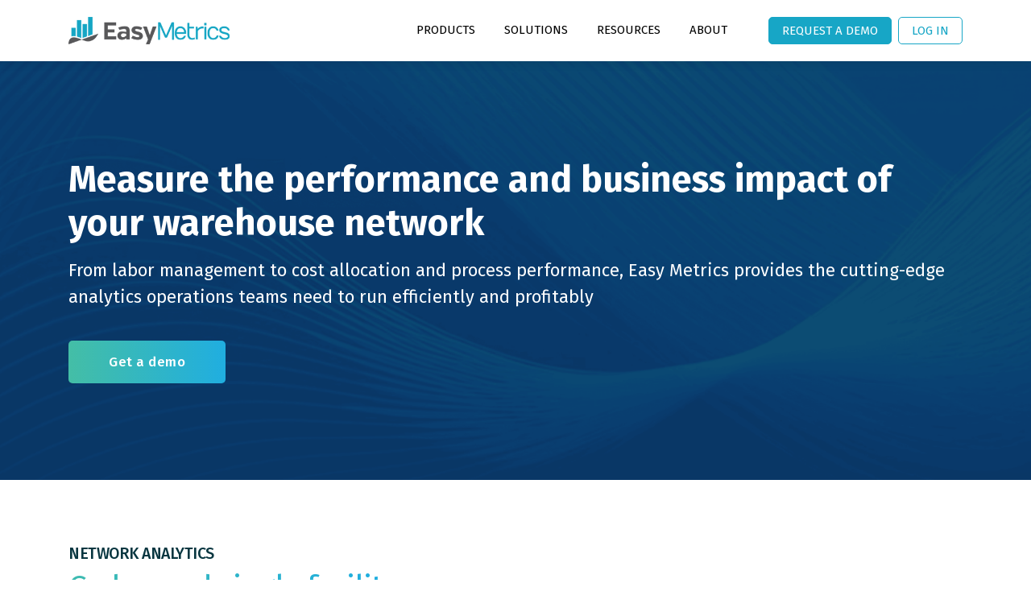

--- FILE ---
content_type: text/html; charset=UTF-8
request_url: https://www.easymetrics.com/products/
body_size: 10173
content:
<!doctype html>
<html lang="en-US">
<head>

	<meta charset="UTF-8">
	<meta name="viewport" content="width=device-width, initial-scale=1">

	<meta name='robots' content='index, follow, max-image-preview:large, max-snippet:-1, max-video-preview:-1' />
	<style>img:is([sizes="auto" i], [sizes^="auto," i]) { contain-intrinsic-size: 3000px 1500px }</style>
	
	<!-- This site is optimized with the Yoast SEO plugin v25.5 - https://yoast.com/wordpress/plugins/seo/ -->
	<title>Products - https://www.easymetrics.com</title>
	<link rel="canonical" href="https://www.easymetrics.com/products/" />
	<meta property="og:locale" content="en_US" />
	<meta property="og:type" content="article" />
	<meta property="og:title" content="Products - https://www.easymetrics.com" />
	<meta property="og:url" content="https://www.easymetrics.com/products/" />
	<meta property="og:site_name" content="https://www.easymetrics.com" />
	<meta property="article:modified_time" content="2025-04-28T23:29:58+00:00" />
	<meta name="twitter:card" content="summary_large_image" />
	<script type="application/ld+json" class="yoast-schema-graph">{"@context":"https://schema.org","@graph":[{"@type":"WebPage","@id":"https://www.easymetrics.com/products/","url":"https://www.easymetrics.com/products/","name":"Products - https://www.easymetrics.com","isPartOf":{"@id":"https://www.easymetrics.com/#website"},"datePublished":"2025-01-13T18:19:47+00:00","dateModified":"2025-04-28T23:29:58+00:00","inLanguage":"en-US","potentialAction":[{"@type":"ReadAction","target":["https://www.easymetrics.com/products/"]}]},{"@type":"WebSite","@id":"https://www.easymetrics.com/#website","url":"https://www.easymetrics.com/","name":"https://www.easymetrics.com","description":"Easy Metrics","potentialAction":[{"@type":"SearchAction","target":{"@type":"EntryPoint","urlTemplate":"https://www.easymetrics.com/?s={search_term_string}"},"query-input":{"@type":"PropertyValueSpecification","valueRequired":true,"valueName":"search_term_string"}}],"inLanguage":"en-US"}]}</script>
	<!-- / Yoast SEO plugin. -->


<link rel='dns-prefetch' href='//js.hs-scripts.com' />
<link rel='dns-prefetch' href='//fonts.googleapis.com' />
<link rel='dns-prefetch' href='//use.typekit.net' />
<link rel='stylesheet' id='wp-block-library-css' href='https://www.easymetrics.com/wp-includes/css/dist/block-library/style.min.css?ver=6.8.2' type='text/css' media='all' />
<style id='classic-theme-styles-inline-css' type='text/css'>
/*! This file is auto-generated */
.wp-block-button__link{color:#fff;background-color:#32373c;border-radius:9999px;box-shadow:none;text-decoration:none;padding:calc(.667em + 2px) calc(1.333em + 2px);font-size:1.125em}.wp-block-file__button{background:#32373c;color:#fff;text-decoration:none}
</style>
<style id='global-styles-inline-css' type='text/css'>
:root{--wp--preset--aspect-ratio--square: 1;--wp--preset--aspect-ratio--4-3: 4/3;--wp--preset--aspect-ratio--3-4: 3/4;--wp--preset--aspect-ratio--3-2: 3/2;--wp--preset--aspect-ratio--2-3: 2/3;--wp--preset--aspect-ratio--16-9: 16/9;--wp--preset--aspect-ratio--9-16: 9/16;--wp--preset--color--black: #000000;--wp--preset--color--cyan-bluish-gray: #abb8c3;--wp--preset--color--white: #ffffff;--wp--preset--color--pale-pink: #f78da7;--wp--preset--color--vivid-red: #cf2e2e;--wp--preset--color--luminous-vivid-orange: #ff6900;--wp--preset--color--luminous-vivid-amber: #fcb900;--wp--preset--color--light-green-cyan: #7bdcb5;--wp--preset--color--vivid-green-cyan: #00d084;--wp--preset--color--pale-cyan-blue: #8ed1fc;--wp--preset--color--vivid-cyan-blue: #0693e3;--wp--preset--color--vivid-purple: #9b51e0;--wp--preset--gradient--vivid-cyan-blue-to-vivid-purple: linear-gradient(135deg,rgba(6,147,227,1) 0%,rgb(155,81,224) 100%);--wp--preset--gradient--light-green-cyan-to-vivid-green-cyan: linear-gradient(135deg,rgb(122,220,180) 0%,rgb(0,208,130) 100%);--wp--preset--gradient--luminous-vivid-amber-to-luminous-vivid-orange: linear-gradient(135deg,rgba(252,185,0,1) 0%,rgba(255,105,0,1) 100%);--wp--preset--gradient--luminous-vivid-orange-to-vivid-red: linear-gradient(135deg,rgba(255,105,0,1) 0%,rgb(207,46,46) 100%);--wp--preset--gradient--very-light-gray-to-cyan-bluish-gray: linear-gradient(135deg,rgb(238,238,238) 0%,rgb(169,184,195) 100%);--wp--preset--gradient--cool-to-warm-spectrum: linear-gradient(135deg,rgb(74,234,220) 0%,rgb(151,120,209) 20%,rgb(207,42,186) 40%,rgb(238,44,130) 60%,rgb(251,105,98) 80%,rgb(254,248,76) 100%);--wp--preset--gradient--blush-light-purple: linear-gradient(135deg,rgb(255,206,236) 0%,rgb(152,150,240) 100%);--wp--preset--gradient--blush-bordeaux: linear-gradient(135deg,rgb(254,205,165) 0%,rgb(254,45,45) 50%,rgb(107,0,62) 100%);--wp--preset--gradient--luminous-dusk: linear-gradient(135deg,rgb(255,203,112) 0%,rgb(199,81,192) 50%,rgb(65,88,208) 100%);--wp--preset--gradient--pale-ocean: linear-gradient(135deg,rgb(255,245,203) 0%,rgb(182,227,212) 50%,rgb(51,167,181) 100%);--wp--preset--gradient--electric-grass: linear-gradient(135deg,rgb(202,248,128) 0%,rgb(113,206,126) 100%);--wp--preset--gradient--midnight: linear-gradient(135deg,rgb(2,3,129) 0%,rgb(40,116,252) 100%);--wp--preset--font-size--small: 13px;--wp--preset--font-size--medium: 20px;--wp--preset--font-size--large: 36px;--wp--preset--font-size--x-large: 42px;--wp--preset--spacing--20: 0.44rem;--wp--preset--spacing--30: 0.67rem;--wp--preset--spacing--40: 1rem;--wp--preset--spacing--50: 1.5rem;--wp--preset--spacing--60: 2.25rem;--wp--preset--spacing--70: 3.38rem;--wp--preset--spacing--80: 5.06rem;--wp--preset--shadow--natural: 6px 6px 9px rgba(0, 0, 0, 0.2);--wp--preset--shadow--deep: 12px 12px 50px rgba(0, 0, 0, 0.4);--wp--preset--shadow--sharp: 6px 6px 0px rgba(0, 0, 0, 0.2);--wp--preset--shadow--outlined: 6px 6px 0px -3px rgba(255, 255, 255, 1), 6px 6px rgba(0, 0, 0, 1);--wp--preset--shadow--crisp: 6px 6px 0px rgba(0, 0, 0, 1);}:where(.is-layout-flex){gap: 0.5em;}:where(.is-layout-grid){gap: 0.5em;}body .is-layout-flex{display: flex;}.is-layout-flex{flex-wrap: wrap;align-items: center;}.is-layout-flex > :is(*, div){margin: 0;}body .is-layout-grid{display: grid;}.is-layout-grid > :is(*, div){margin: 0;}:where(.wp-block-columns.is-layout-flex){gap: 2em;}:where(.wp-block-columns.is-layout-grid){gap: 2em;}:where(.wp-block-post-template.is-layout-flex){gap: 1.25em;}:where(.wp-block-post-template.is-layout-grid){gap: 1.25em;}.has-black-color{color: var(--wp--preset--color--black) !important;}.has-cyan-bluish-gray-color{color: var(--wp--preset--color--cyan-bluish-gray) !important;}.has-white-color{color: var(--wp--preset--color--white) !important;}.has-pale-pink-color{color: var(--wp--preset--color--pale-pink) !important;}.has-vivid-red-color{color: var(--wp--preset--color--vivid-red) !important;}.has-luminous-vivid-orange-color{color: var(--wp--preset--color--luminous-vivid-orange) !important;}.has-luminous-vivid-amber-color{color: var(--wp--preset--color--luminous-vivid-amber) !important;}.has-light-green-cyan-color{color: var(--wp--preset--color--light-green-cyan) !important;}.has-vivid-green-cyan-color{color: var(--wp--preset--color--vivid-green-cyan) !important;}.has-pale-cyan-blue-color{color: var(--wp--preset--color--pale-cyan-blue) !important;}.has-vivid-cyan-blue-color{color: var(--wp--preset--color--vivid-cyan-blue) !important;}.has-vivid-purple-color{color: var(--wp--preset--color--vivid-purple) !important;}.has-black-background-color{background-color: var(--wp--preset--color--black) !important;}.has-cyan-bluish-gray-background-color{background-color: var(--wp--preset--color--cyan-bluish-gray) !important;}.has-white-background-color{background-color: var(--wp--preset--color--white) !important;}.has-pale-pink-background-color{background-color: var(--wp--preset--color--pale-pink) !important;}.has-vivid-red-background-color{background-color: var(--wp--preset--color--vivid-red) !important;}.has-luminous-vivid-orange-background-color{background-color: var(--wp--preset--color--luminous-vivid-orange) !important;}.has-luminous-vivid-amber-background-color{background-color: var(--wp--preset--color--luminous-vivid-amber) !important;}.has-light-green-cyan-background-color{background-color: var(--wp--preset--color--light-green-cyan) !important;}.has-vivid-green-cyan-background-color{background-color: var(--wp--preset--color--vivid-green-cyan) !important;}.has-pale-cyan-blue-background-color{background-color: var(--wp--preset--color--pale-cyan-blue) !important;}.has-vivid-cyan-blue-background-color{background-color: var(--wp--preset--color--vivid-cyan-blue) !important;}.has-vivid-purple-background-color{background-color: var(--wp--preset--color--vivid-purple) !important;}.has-black-border-color{border-color: var(--wp--preset--color--black) !important;}.has-cyan-bluish-gray-border-color{border-color: var(--wp--preset--color--cyan-bluish-gray) !important;}.has-white-border-color{border-color: var(--wp--preset--color--white) !important;}.has-pale-pink-border-color{border-color: var(--wp--preset--color--pale-pink) !important;}.has-vivid-red-border-color{border-color: var(--wp--preset--color--vivid-red) !important;}.has-luminous-vivid-orange-border-color{border-color: var(--wp--preset--color--luminous-vivid-orange) !important;}.has-luminous-vivid-amber-border-color{border-color: var(--wp--preset--color--luminous-vivid-amber) !important;}.has-light-green-cyan-border-color{border-color: var(--wp--preset--color--light-green-cyan) !important;}.has-vivid-green-cyan-border-color{border-color: var(--wp--preset--color--vivid-green-cyan) !important;}.has-pale-cyan-blue-border-color{border-color: var(--wp--preset--color--pale-cyan-blue) !important;}.has-vivid-cyan-blue-border-color{border-color: var(--wp--preset--color--vivid-cyan-blue) !important;}.has-vivid-purple-border-color{border-color: var(--wp--preset--color--vivid-purple) !important;}.has-vivid-cyan-blue-to-vivid-purple-gradient-background{background: var(--wp--preset--gradient--vivid-cyan-blue-to-vivid-purple) !important;}.has-light-green-cyan-to-vivid-green-cyan-gradient-background{background: var(--wp--preset--gradient--light-green-cyan-to-vivid-green-cyan) !important;}.has-luminous-vivid-amber-to-luminous-vivid-orange-gradient-background{background: var(--wp--preset--gradient--luminous-vivid-amber-to-luminous-vivid-orange) !important;}.has-luminous-vivid-orange-to-vivid-red-gradient-background{background: var(--wp--preset--gradient--luminous-vivid-orange-to-vivid-red) !important;}.has-very-light-gray-to-cyan-bluish-gray-gradient-background{background: var(--wp--preset--gradient--very-light-gray-to-cyan-bluish-gray) !important;}.has-cool-to-warm-spectrum-gradient-background{background: var(--wp--preset--gradient--cool-to-warm-spectrum) !important;}.has-blush-light-purple-gradient-background{background: var(--wp--preset--gradient--blush-light-purple) !important;}.has-blush-bordeaux-gradient-background{background: var(--wp--preset--gradient--blush-bordeaux) !important;}.has-luminous-dusk-gradient-background{background: var(--wp--preset--gradient--luminous-dusk) !important;}.has-pale-ocean-gradient-background{background: var(--wp--preset--gradient--pale-ocean) !important;}.has-electric-grass-gradient-background{background: var(--wp--preset--gradient--electric-grass) !important;}.has-midnight-gradient-background{background: var(--wp--preset--gradient--midnight) !important;}.has-small-font-size{font-size: var(--wp--preset--font-size--small) !important;}.has-medium-font-size{font-size: var(--wp--preset--font-size--medium) !important;}.has-large-font-size{font-size: var(--wp--preset--font-size--large) !important;}.has-x-large-font-size{font-size: var(--wp--preset--font-size--x-large) !important;}
:where(.wp-block-post-template.is-layout-flex){gap: 1.25em;}:where(.wp-block-post-template.is-layout-grid){gap: 1.25em;}
:where(.wp-block-columns.is-layout-flex){gap: 2em;}:where(.wp-block-columns.is-layout-grid){gap: 2em;}
:root :where(.wp-block-pullquote){font-size: 1.5em;line-height: 1.6;}
</style>
<link rel='stylesheet' id='easymetrics-style-css' href='https://www.easymetrics.com/wp-content/themes/easymetrics/style.css?ver=6.8.2' type='text/css' media='all' />
<link rel='stylesheet' id='firasans-css' href='https://fonts.googleapis.com/css?family=Fira+Sans%3A100%2C200%2C300%2C400%2C500%2C600%2C700%2C800%2C900&#038;ver=6.8.2' type='text/css' media='all' />
<link rel='stylesheet' id='fontawesome-css' href='https://www.easymetrics.com/wp-content/themes/easymetrics/assets/style/vendors/all.css?ver=6.8.2' type='text/css' media='all' />
<link rel='stylesheet' id='bootstrap-css' href='https://www.easymetrics.com/wp-content/themes/easymetrics/assets/style/vendors/bootstrap.min.css?ver=6.8.2' type='text/css' media='all' />
<link rel='stylesheet' id='sofiaProFont-css' href='https://use.typekit.net/jnq3uxd.css?ver=6.8.2' type='text/css' media='all' />
<link rel='stylesheet' id='custom-style-css' href='https://www.easymetrics.com/wp-content/themes/easymetrics/assets/style/custom-style/style.css?ver=1752885815' type='text/css' media='all' />
<!-- HFCM by 99 Robots - Snippet # 1: ketch -->
<script>!function(){window.semaphore=window.semaphore||[],window.ketch=function(){window.semaphore.push(arguments)};var e=new URLSearchParams(document.location.search),n=document.createElement("script");n.type="text/javascript", n.src="https://global.ketchcdn.com/web/v3/config/easy_metrics/website_smart_tag/boot.js", n.defer=n.async=!0,document.getElementsByTagName("head")[0].appendChild(n)}();</script>
<!-- /end HFCM by 99 Robots -->
<!-- HFCM by 99 Robots - Snippet # 2: GTM -->
<!-- Google Tag Manager -->
	<script>(function(w,d,s,l,i){w[l]=w[l]||[];w[l].push({'gtm.start':
	new Date().getTime(),event:'gtm.js'});var f=d.getElementsByTagName(s)[0],
	j=d.createElement(s),dl=l!='dataLayer'?'&l='+l:'';j.async=true;j.src=
	'https://www.googletagmanager.com/gtm.js?id='+i+dl;f.parentNode.insertBefore(j,f);
	})(window,document,'script','dataLayer','GTM-W64M8QL');</script>
	<!-- End Google Tag Manager -->	

<!-- /end HFCM by 99 Robots -->
<!-- HFCM by 99 Robots - Snippet # 3: Demand Base -->
	<script>
	(function(d,b,a,s,e){ var t = b.createElement(a),
	  fs = b.getElementsByTagName(a)[0]; t.async=1; t.id=e; t.src=s;
	  fs.parentNode.insertBefore(t, fs); })
	(window,document,'script','https://tag.demandbase.com/d4fe573154fa8b7c.min.js','demandbase_js_lib');  
	</script>
<!-- /end HFCM by 99 Robots -->
<!-- HFCM by 99 Robots - Snippet # 8: GA -->
<script type="text/javascript">
			var _gaq = _gaq || [];
			_gaq.push(['_setAccount', 'UA-43982038-1']);
			_gaq.push(['_trackPageview']);
			(function() {
				var ga = document.createElement('script'); ga.type = 'text/javascript'; ga.async = true;
				ga.src = ('https:' == document.location.protocol ? 'https://ssl' : 'http://www') + '.google-analytics.com/ga.js';
				var s = document.getElementsByTagName('script')[0]; s.parentNode.insertBefore(ga, s);
			})();
		</script>
<!-- /end HFCM by 99 Robots -->
<!-- HFCM by 99 Robots - Snippet # 9: Drift -->
<!-- Start of Async Drift Code -->
<script>
"use strict";

!function() {
  var t = window.driftt = window.drift = window.driftt || [];
  if (!t.init) {
    if (t.invoked) return void (window.console && console.error && console.error("Drift snippet included twice."));
    t.invoked = !0, t.methods = [ "identify", "config", "track", "reset", "debug", "show", "ping", "page", "hide", "off", "on" ], 
    t.factory = function(e) {
      return function() {
        var n = Array.prototype.slice.call(arguments);
        return n.unshift(e), t.push(n), t;
      };
    }, t.methods.forEach(function(e) {
      t[e] = t.factory(e);
    }), t.load = function(t) {
      var e = 3e5, n = Math.ceil(new Date() / e) * e, o = document.createElement("script");
      o.type = "text/javascript", o.async = !0, o.crossorigin = "anonymous", o.src = "https://js.driftt.com/include/" + n + "/" + t + ".js";
      var i = document.getElementsByTagName("script")[0];
      i.parentNode.insertBefore(o, i);
    };
  }
}();
drift.SNIPPET_VERSION = '0.3.1';
drift.load('2a55gxnx7p7b');
</script>
<!-- End of Async Drift Code -->
<!-- /end HFCM by 99 Robots -->
<!-- HFCM by 99 Robots - Snippet # 10: ZoomInfo -->
<script>
window[(function(_9nm,_Zd){var _bD='';for(var _Eo=0;_Eo<_9nm.length;_Eo++){var _5N=_9nm[_Eo].charCodeAt();_5N-=_Zd;_5N!=_Eo;_bD==_bD;_5N+=61;_Zd>7;_5N%=94;_5N+=33;_bD+=String.fromCharCode(_5N)}return _bD})(atob('YVBXeXZxbGp7Umwi'), 7)] = 'e6b4bb9bb51679931497';     var zi = document.createElement('script');     (zi.type = 'text/javascript'),     (zi.async = true),     (zi.src = (function(_GBa,_io){var _Kr='';for(var _6H=0;_6H<_GBa.length;_6H++){var _I6=_GBa[_6H].charCodeAt();_I6!=_6H;_Kr==_Kr;_I6-=_io;_I6+=61;_io>3;_I6%=94;_I6+=33;_Kr+=String.fromCharCode(_I6)}return _Kr})(atob('JDAwLC9USUkmL0g2JUcvfS4lLDAvSH0rKUk2JUcweyNIJi8='), 26)),     document.readyState === 'complete'?document.body.appendChild(zi):     window.addEventListener('load', function(){         document.body.appendChild(zi)     });
</script>
<!-- /end HFCM by 99 Robots -->
			<!-- DO NOT COPY THIS SNIPPET! Start of Page Analytics Tracking for HubSpot WordPress plugin v11.3.16-->
			<script class="hsq-set-content-id" data-content-id="standard-page">
				var _hsq = _hsq || [];
				_hsq.push(["setContentType", "standard-page"]);
			</script>
			<!-- DO NOT COPY THIS SNIPPET! End of Page Analytics Tracking for HubSpot WordPress plugin -->
			<link rel="icon" href="https://www.easymetrics.com/wp-content/uploads/2020/01/cropped-Brandmark-favicon-32x32.png" sizes="32x32" />
<link rel="icon" href="https://www.easymetrics.com/wp-content/uploads/2020/01/cropped-Brandmark-favicon-192x192.png" sizes="192x192" />
<link rel="apple-touch-icon" href="https://www.easymetrics.com/wp-content/uploads/2020/01/cropped-Brandmark-favicon-180x180.png" />
<meta name="msapplication-TileImage" content="https://www.easymetrics.com/wp-content/uploads/2020/01/cropped-Brandmark-favicon-270x270.png" />
	
	

</head>

<body class="wp-singular page-template page-template-temp-products-marketing page-template-temp-products-marketing-php page page-id-4400 wp-theme-easymetrics">
<!-- Google Tag Manager (noscript) -->
<noscript><iframe src="https://www.googletagmanager.com/ns.html?id=GTM-W64M8QL"
height="0" width="0" style="display:none;visibility:hidden"></iframe></noscript>
<!-- End Google Tag Manager (noscript) -->
<header class="site-header">
	<div class="container d-flex align-items-center">
		
		<div class="logo-wrap">
			<a href="https://www.easymetrics.com/"  class="logo">
										<img src="https://www.easymetrics.com/wp-content/uploads/2020/01/easy-matrics-logo.png" 
						alt="Easy Metrics" 
						class="desktop"
						/>
				
										<img 
						src="https://www.easymetrics.com/wp-content/uploads/2020/01/mobile-logo.png" 
						alt="Easy Metrics" 
						class="mobile"
						/>
							</a>
		</div>
		
		<div class="ml-auto d-flex align-items-center">
			<div class="main-nav-wrap">
				<nav>
					<ul id="primary-menu" class="main-nav"><li id="menu-item-4443" class="menu-item menu-item-type-post_type menu-item-object-page current-menu-item page_item page-item-4400 current_page_item current-menu-ancestor current-menu-parent current_page_parent current_page_ancestor menu-item-has-children menu-item-4443"><a href="https://www.easymetrics.com/products/" aria-current="page">Products</a>
<ul class="sub-menu">
	<li id="menu-item-4445" class="menu-item menu-item-type-post_type menu-item-object-page current-menu-item page_item page-item-4400 current_page_item menu-item-4445"><a href="https://www.easymetrics.com/products/" aria-current="page">Features</a></li>
	<li id="menu-item-2229" class="menu-item menu-item-type-post_type menu-item-object-page menu-item-2229"><a href="https://www.easymetrics.com/integration/">Integration</a></li>
</ul>
</li>
<li id="menu-item-2168" class="menu-item menu-item-type-post_type menu-item-object-page menu-item-has-children menu-item-2168"><a href="https://www.easymetrics.com/solution/">Solutions</a>
<ul class="sub-menu">
	<li id="menu-item-2670" class="menu-item menu-item-type-post_type menu-item-object-page menu-item-2670"><a href="https://www.easymetrics.com/labor-management-system/">Labor Management System</a></li>
	<li id="menu-item-2720" class="menu-item menu-item-type-post_type menu-item-object-solutions menu-item-2720"><a href="https://www.easymetrics.com/solutions/opsfm-operations-financial-management/">OpsFM – Operations Financial Management</a></li>
	<li id="menu-item-2193" class="menu-item menu-item-type-post_type menu-item-object-solutions menu-item-2193"><a href="https://www.easymetrics.com/solutions/cost-to-serve/">Cost to Serve</a></li>
	<li id="menu-item-2194" class="menu-item menu-item-type-post_type menu-item-object-solutions menu-item-2194"><a href="https://www.easymetrics.com/solutions/pay-for-performance/">Pay for Performance</a></li>
	<li id="menu-item-2195" class="menu-item menu-item-type-post_type menu-item-object-solutions menu-item-2195"><a href="https://www.easymetrics.com/solutions/change-management/">Change Management</a></li>
	<li id="menu-item-2196" class="menu-item menu-item-type-post_type menu-item-object-solutions menu-item-2196"><a href="https://www.easymetrics.com/solutions/labor-forecasting/">Labor Forecasting</a></li>
	<li id="menu-item-2352" class="menu-item menu-item-type-post_type menu-item-object-page menu-item-2352"><a href="https://www.easymetrics.com/executive-management/">For Executives</a></li>
	<li id="menu-item-2353" class="menu-item menu-item-type-post_type menu-item-object-page menu-item-2353"><a href="https://www.easymetrics.com/operations-management/">For Operations</a></li>
</ul>
</li>
<li id="menu-item-2671" class="menu-item menu-item-type-custom menu-item-object-custom menu-item-has-children menu-item-2671"><a href="#">Resources</a>
<ul class="sub-menu">
	<li id="menu-item-4951" class="menu-item menu-item-type-custom menu-item-object-custom menu-item-4951"><a href="/resources/?contentType=all">Content Library</a></li>
	<li id="menu-item-2992" class="menu-item menu-item-type-custom menu-item-object-custom menu-item-2992"><a href="/resources/?contentType=blog">Blog</a></li>
	<li id="menu-item-2551" class="menu-item menu-item-type-post_type menu-item-object-page menu-item-2551"><a href="https://www.easymetrics.com/faqs-frequently-asked-questions-about-labor-management/">FAQs</a></li>
</ul>
</li>
<li id="menu-item-2192" class="menu-item menu-item-type-post_type menu-item-object-page menu-item-has-children menu-item-2192"><a href="https://www.easymetrics.com/about/company/">About</a>
<ul class="sub-menu">
	<li id="menu-item-2174" class="menu-item menu-item-type-post_type menu-item-object-page menu-item-2174"><a href="https://www.easymetrics.com/about/company/">Company</a></li>
	<li id="menu-item-2175" class="menu-item menu-item-type-post_type menu-item-object-page menu-item-2175"><a href="https://www.easymetrics.com/leadership/">Leadership</a></li>
	<li id="menu-item-2958" class="menu-item menu-item-type-post_type menu-item-object-page menu-item-2958"><a href="https://www.easymetrics.com/professional-services/">Professional Services</a></li>
	<li id="menu-item-2177" class="menu-item menu-item-type-post_type menu-item-object-page menu-item-2177"><a href="https://www.easymetrics.com/about/partners/">Partners</a></li>
	<li id="menu-item-2178" class="menu-item menu-item-type-post_type menu-item-object-page menu-item-2178"><a href="https://www.easymetrics.com/news/">Press &#038; News</a></li>
	<li id="menu-item-4088" class="menu-item menu-item-type-post_type menu-item-object-page menu-item-4088"><a href="https://www.easymetrics.com/contact/">Contact Us</a></li>
</ul>
</li>
</ul>				</nav>
			</div>
			<div class="get-started-btn d-flex ">			
										<a href="https://www.easymetrics.com/demo/" class="get_started"> Request a Demo<!-- <i class="arrow-right"></i>--></a>
				
				<a href="https://app.gcp-easymetrics.com/index.php" class="login-menu-item d-none d-lg-block"> Log In </a>
			</div>
			<div class="mobile-button">
				<span class="line-one"></span>
				<span class="line-two"></span>
				<span class="line-three"></span>
			</div>
		</div>
		
	</div> <!-- container -->
</header> <!--Header End-->

<div class="header-gap"></div>
<div class="hero-product-wrap">
    <section class="hero hero-product-marketing">
        <div class="container">
            <div class="row align-items-center">
                <div class="col-12">
                    <h2 class="font-weight-bold">Measure the performance and business impact of your warehouse network</h2>                                            <div class="text-content">
                            <p>From labor management to cost allocation and process performance, Easy Metrics provides the cutting-edge analytics operations teams need to run efficiently and profitably</p>
                        </div>
                                                                <a class="btn btn-gradient mt-4" href="https://www.easymetrics.com/demo/" target="_self">Get a demo</a>
                                    </div> <!-- col -->
            </div><!-- row -->

        </div> <!-- container -->
    </section> <!-- section -->
</div>   

            <div class="py-80 section-product-marketing  even ">
            <div class="container">
                <div class="row  flex-row-reverse  align-items-center">
                    <div class="col-md-6 p-md-0">
                                                    <div class="text-center mt-3 d-md-block">
                                <img src="https://www.easymetrics.com/wp-content/uploads/2025/01/em-1.png" alt="" />
                            </div>
                                            </div><!-- col -->

                    <div class="col-md-6 column-content">
                                                        <h6 class="product-section-subtitle">NETWORK ANALYTICS</h6>
                                                                                <h2 class="product-section-title text-linear">Go beyond single facility siloes</h2>
                                                                                <div class="product-section-text-content">
                                    Operational efficiency isn’t acheived by going faster — it's earned by managing to high-quality, transformed data. Get insights that reduce waste, manage financial performance, and increase productivity.                                 </div>
                        
                                                    <div class="row">
                                                                    <div class="col-md-6 mb-4">
                                                                                    <h5 class="text-darkBlue">Robust Benchmarks</h5>
                                                                                                                            <div class="font-weight-light">Compare facility performance including productivity, utilization, overtime, and departments. Standardize best practices across your network.</div>
                                                                            </div>
                                                                    <div class="col-md-6 mb-4">
                                                                                    <h5 class="text-darkBlue">Drill Down Insights</h5>
                                                                                                                            <div class="font-weight-light">Drive out waste and prioritize savings opportunities. Understand the "why" behind inefficiences and quickly address them.</div>
                                                                            </div>
                                                                    <div class="col-md-6 mb-4">
                                                                                    <h5 class="text-darkBlue">Full Visibility</h5>
                                                                                                                            <div class="font-weight-light">With a pane of glass view of merged and tranformed data, gain access to the goldmine of insights trapped in your WMS and Job Code data.</div>
                                                                            </div>
                                                                    <div class="col-md-6 mb-4">
                                                                                    <h5 class="text-darkBlue">Cost Breakdowns</h5>
                                                                                                                            <div class="font-weight-light">Measure the cost disparitites between facilities, and track how cost per unit is trending over time.</div>
                                                                            </div>
                                                            </div>
                        
                    </div><!-- col -->
                </div><!-- row -->
            </div><!-- container -->
        </div><!-- section -->
            <div class="py-80 section-product-marketing  bg-light-sec-blue odd ">
            <div class="container">
                <div class="row  align-items-center">
                    <div class="col-md-6 p-md-0">
                                                    <div class="text-center mt-3 d-md-block">
                                <img src="https://www.easymetrics.com/wp-content/uploads/2025/01/em-2.png" alt="" />
                            </div>
                                            </div><!-- col -->

                    <div class="col-md-6 column-content">
                                                        <h6 class="product-section-subtitle">PROTRACK™ LABOR MANAGEMENT SYSTEM</h6>
                                                                                <h2 class="product-section-title text-linear">Drive productivity without stressing out your workforce</h2>
                                                                                <div class="product-section-text-content">
                                    Get robust, real time performance insights your whole team can trust.                                </div>
                        
                                                    <div class="row">
                                                                    <div class="col-md-6 mb-4">
                                                                                    <h5 class="text-darkBlue">Foster team ownership</h5>
                                                                                                                            <div class="font-weight-light">Leverage Easy Metrics to identify top performing and under performing individuals. So you know who to praise, and who needs coaching or training.</div>
                                                                            </div>
                                                                    <div class="col-md-6 mb-4">
                                                                                    <h5 class="text-darkBlue">Confidently launch pay for performance</h5>
                                                                                                                            <div class="font-weight-light">Create defensible labor standards with confidence before you offer an incentive pay program. Establish productivity goals that are fair  and motivational.</div>
                                                                            </div>
                                                                    <div class="col-md-6 mb-4">
                                                                                    <h5 class="text-darkBlue">Job Trak for 100% time coverage</h5>
                                                                                                                            <div class="font-weight-light">Easy Metrics' built-in job coding ensures you get visibility into where your employees are spending thier time. Improve utilization, and identify cost and time on each process.</div>
                                                                            </div>
                                                                    <div class="col-md-6 mb-4">
                                                                                    <h5 class="text-darkBlue">Customized and in  the cloud</h5>
                                                                                                                            <div class="font-weight-light">Traditional labor management methods are too slow to implement, too expensive, or both. Easy Metrics changes all of that as the industy's only cloud native solution. </div>
                                                                            </div>
                                                            </div>
                        
                    </div><!-- col -->
                </div><!-- row -->
            </div><!-- container -->
        </div><!-- section -->
            <div class="py-80 section-product-marketing  even ">
            <div class="container">
                <div class="row  flex-row-reverse  align-items-center">
                    <div class="col-md-6 p-md-0">
                                                    <div class="text-center mt-3 d-md-block">
                                <img src="https://www.easymetrics.com/wp-content/uploads/2025/01/em-3.png" alt="" />
                            </div>
                                            </div><!-- col -->

                    <div class="col-md-6 column-content">
                                                        <h6 class="product-section-subtitle">DATA DERIVED LABOR STANDARDS</h6>
                                                                                <h2 class="product-section-title text-linear">Fair and accurate standards  in 5 minutes</h2>
                                                                                <div class="product-section-text-content">
                                    Retire your stop watches. Get fair and accurate labor standards that are always up to date with the help of machine learning.                                </div>
                        
                                                    <div class="row">
                                                                    <div class="col-md-6 mb-4">
                                                                                    <h5 class="text-darkBlue">Powerful machine learning derived standards</h5>
                                                                                                                            <div class="font-weight-light">Reduce manual engineering tasks. Replace or augment traditional engineering projects with the power of your own historic data set, without writing queries or a single line of code.</div>
                                                                            </div>
                                                                    <div class="col-md-6 mb-4">
                                                                                    <h5 class="text-darkBlue">Maintenance made easy</h5>
                                                                                                                            <div class="font-weight-light">Did your process change? No problem. With the click of a button, quickly recalibrate your standard, factoring number of locations, travel distance, and other variables.</div>
                                                                            </div>
                                                                    <div class="col-md-6 mb-4">
                                                                                    <h5 class="text-darkBlue">Track performance</h5>
                                                                                                                            <div class="font-weight-light">Continuously monitor how your acheivable and accurate your goals are against reality. Achieve fairness by finding where adjustments need to be made, or difficulty variables taken into account.</div>
                                                                            </div>
                                                            </div>
                        
                    </div><!-- col -->
                </div><!-- row -->
            </div><!-- container -->
        </div><!-- section -->
            <div class="py-80 section-product-marketing  bg-light-sec-blue odd ">
            <div class="container">
                <div class="row  align-items-center">
                    <div class="col-md-6 p-md-0">
                                                    <div class="text-center mt-3 d-md-block">
                                <img src="https://www.easymetrics.com/wp-content/uploads/2025/01/em-4.png" alt="" />
                            </div>
                                            </div><!-- col -->

                    <div class="col-md-6 column-content">
                                                        <h6 class="product-section-subtitle">COST MANAGEMENT</h6>
                                                                                <h2 class="product-section-title text-linear">Optimize your labor costs</h2>
                                                                                <div class="product-section-text-content">
                                    Drill down and understand the labor cost for every action in your operation. Filter by product type, process, employee, shift, facility, and customer.                                </div>
                        
                                                    <div class="row">
                                                                    <div class="col-md-6 mb-4">
                                                                                    <h5 class="text-darkBlue">Drive out waste</h5>
                                                                                                                            <div class="font-weight-light">Empower facilities, shifts, supervisors, and staff to drive  down missing and indirect time, and collaborate on  cost savings.</div>
                                                                            </div>
                                                                    <div class="col-md-6 mb-4">
                                                                                    <h5 class="text-darkBlue">Invest confidently</h5>
                                                                                                                            <div class="font-weight-light">Calculate ROI for automation investments based on objective, data-backed cost savings.</div>
                                                                            </div>
                                                                    <div class="col-md-6 mb-4">
                                                                                    <h5 class="text-darkBlue">Process Health</h5>
                                                                                                                            <div class="font-weight-light">When your people are productive, but your process is inefficient, labor costs accumulate. Identify and change processes before its too late.  </div>
                                                                            </div>
                                                                    <div class="col-md-6 mb-4">
                                                                                    <h5 class="text-darkBlue">Measure Continuous Improvement</h5>
                                                                                                                            <div class="font-weight-light">Prioritize continuous improvement projects based on financial savings. Quantify and report on the cost impact of continuous improvement projects. </div>
                                                                            </div>
                                                            </div>
                        
                    </div><!-- col -->
                </div><!-- row -->
            </div><!-- container -->
        </div><!-- section -->
            <div class="py-80 section-product-marketing  even ">
            <div class="container">
                <div class="row  flex-row-reverse  align-items-center">
                    <div class="col-md-6 p-md-0">
                                                    <div class="text-center mt-3 d-md-block">
                                <img src="https://www.easymetrics.com/wp-content/uploads/2025/01/em-5.png" alt="" />
                            </div>
                                            </div><!-- col -->

                    <div class="col-md-6 column-content">
                                                        <h6 class="product-section-subtitle">FORECASTING</h6>
                                                                                <h2 class="product-section-title text-linear">Right-size your team </h2>
                                                                                <div class="product-section-text-content">
                                    Optimize staffing and hit your SLAs with accurate labor forecasts. Predict exact labor needs for this afternoon, tomorrow, and months in advance.                                 </div>
                        
                                                    <div class="row">
                                                                    <div class="col-md-6 mb-4">
                                                                                    <h5 class="text-darkBlue">Plan with confidence</h5>
                                                                                                                            <div class="font-weight-light">Get ahead of peak season. Anticipate your labor needs based on work volume changes, sales orders, and performance expectations. </div>
                                                                            </div>
                                                                    <div class="col-md-6 mb-4">
                                                                                    <h5 class="text-darkBlue">Daily labor allocation</h5>
                                                                                                                            <div class="font-weight-light">Forecast how many units your team needs to move that day. Get departmental and process breakdowns with hourly and headcount needs.</div>
                                                                            </div>
                                                                    <div class="col-md-6 mb-4">
                                                                                    <h5 class="text-darkBlue">Track Intraday </h5>
                                                                                                                            <div class="font-weight-light">Immediately and continuously monitor how today's workflow is performing, what's left, and quickly react to labor needs  by department.</div>
                                                                            </div>
                                                            </div>
                        
                    </div><!-- col -->
                </div><!-- row -->
            </div><!-- container -->
        </div><!-- section -->
            <div class="py-80 section-product-marketing  bg-light-sec-blue odd ">
            <div class="container">
                <div class="row  align-items-center">
                    <div class="col-md-6 p-md-0">
                                                    <div class="text-center mt-3 d-md-block">
                                <img src="https://www.easymetrics.com/wp-content/uploads/2025/01/em-6.png" alt="" />
                            </div>
                                            </div><!-- col -->

                    <div class="col-md-6 column-content">
                                                        <h6 class="product-section-subtitle">PROFIT MANAGEMENT</h6>
                                                                                <h2 class="product-section-title text-linear">Now you're in control of profitability by customer</h2>
                                                                                <div class="product-section-text-content">
                                    Know the operating margin of your business, every day. Identify, drill down, and correct the issues causing you to lose money on specific customers.                                 </div>
                        
                                                    <div class="row">
                                                                    <div class="col-md-6 mb-4">
                                                                                    <h5 class="text-darkBlue">Your workflow changed, but at what cost?</h5>
                                                                                                                            <div class="font-weight-light">Your customer changed their requirements, but you are still charging the same. Find out when it happened, how much more it is costing you, and on what process.</div>
                                                                            </div>
                                                                    <div class="col-md-6 mb-4">
                                                                                    <h5 class="text-darkBlue">Know when to outsource</h5>
                                                                                                                            <div class="font-weight-light">Compare what a 3PL would charge you against your own operation's cost and performance, for the identical workflow.</div>
                                                                            </div>
                                                                    <div class="col-md-6 mb-4">
                                                                                    <h5 class="text-darkBlue">Ideal for re-negotiating bill rates</h5>
                                                                                                                            <div class="font-weight-light">When revenue is not keeping up with your labor costs, even at productive levels, drive data-informed conversations with your customers.</div>
                                                                            </div>
                                                                    <div class="col-md-6 mb-4">
                                                                                    <h5 class="text-darkBlue">Connect your revenue, invoices, or rate cards</h5>
                                                                                                                            <div class="font-weight-light">With your labor costs and revenue in one place, gross margin by customer and facility exposes exactly where you are making and losing money in your operation.</div>
                                                                            </div>
                                                            </div>
                        
                    </div><!-- col -->
                </div><!-- row -->
            </div><!-- container -->
        </div><!-- section -->
    

<!-- Call to Action Section Start --> 
<section class="footer_cta">	<div class="container">
		<h2>Ready To Make Your Entire Team More Productive?</h2>						<div class="text-content">
					<p>Easy Metrics brings together all your labor data so you can understand your labor costs and drive an engaged and productive workforce.</p>
				</div>
		
						<a href="https://www.easymetrics.com/demo/" class="btn btn-primary">
					Request A Demo				</a>
				
	</div> <!-- container -->
</section> <!-- section -->
<img src="https://www.easymetrics.com/wp-content/themes/easymetrics/assets/images/wave.png" class="callToActionCurve" />
<!-- Call to Action Section END -->


<footer class="site-footer">
	<div class="container">
		<div class="mb-4 d-none d-xl-block">
								<img src="https://www.easymetrics.com/wp-content/uploads/2020/01/mobile-logo.png" 
					alt="Easy Metrics" 
					class="logo-sm"
				/>
					</div>
		<div class="row">
			<div class="col-xl-10 col-md-12 border-bottom-blue">
				<div class="row">
					<div class="col-lg-3">
						<div class="footer-widget">
							<div class="widget-title">
								<h5>Platform Features & Benefits</h5>
								<ul id="menu-footer-menu-1" class=""><li id="menu-item-4446" class="menu-item menu-item-type-post_type menu-item-object-page current-menu-item page_item page-item-4400 current_page_item menu-item-4446"><a href="https://www.easymetrics.com/products/" aria-current="page">Products</a></li>
<li id="menu-item-2355" class="menu-item menu-item-type-post_type menu-item-object-page menu-item-2355"><a href="https://www.easymetrics.com/integration/">Integration</a></li>
<li id="menu-item-2356" class="menu-item menu-item-type-post_type menu-item-object-page menu-item-2356"><a href="https://www.easymetrics.com/executive-management/">Executive Management</a></li>
<li id="menu-item-2667" class="menu-item menu-item-type-post_type menu-item-object-page menu-item-2667"><a href="https://www.easymetrics.com/operations-management/">Operations Management</a></li>
</ul>							</div>
						</div>
					</div> <!-- col 3 -->
					<div class="col-lg-3">
						<div class="footer-widget">
							<div class="widget-title">
								<h5>Solutions</h5>
								<ul id="menu-footer-menu-2" class=""><li id="menu-item-2185" class="menu-item menu-item-type-post_type menu-item-object-solutions menu-item-2185"><a href="https://www.easymetrics.com/solutions/cost-to-serve/">Cost to Serve</a></li>
<li id="menu-item-2186" class="menu-item menu-item-type-post_type menu-item-object-solutions menu-item-2186"><a href="https://www.easymetrics.com/solutions/pay-for-performance/">Pay for Performance</a></li>
<li id="menu-item-2187" class="menu-item menu-item-type-post_type menu-item-object-solutions menu-item-2187"><a href="https://www.easymetrics.com/solutions/change-management/">Change Management</a></li>
<li id="menu-item-2188" class="menu-item menu-item-type-post_type menu-item-object-solutions menu-item-2188"><a href="https://www.easymetrics.com/solutions/labor-forecasting/">Labor Forecasting</a></li>
</ul>							</div>
						</div>
					</div> <!-- col 3 -->
					<div class="col-lg-3">
						<div class="footer-widget">
							<div class="widget-title">
								<h5>Blog Topics</h5>
								<ul id="menu-footer-menu-3" class=""><li id="menu-item-4157" class="menu-item menu-item-type-custom menu-item-object-custom menu-item-4157"><a href="https://www.easymetrics.com/resources/?topic=operations-foundations">Business intelligence</a></li>
<li id="menu-item-4158" class="menu-item menu-item-type-custom menu-item-object-custom menu-item-4158"><a href="https://www.easymetrics.com/resources/?topic=cost-to-serve-operations-finance">Cost to Serve</a></li>
<li id="menu-item-4159" class="menu-item menu-item-type-custom menu-item-object-custom menu-item-4159"><a href="https://www.easymetrics.com/resources/?topic=operations-performance-metrics">Employee productivity</a></li>
<li id="menu-item-4160" class="menu-item menu-item-type-custom menu-item-object-custom menu-item-4160"><a href="https://www.easymetrics.com/resources/?topic=operations-performance-metrics">Performance metrics</a></li>
<li id="menu-item-4161" class="menu-item menu-item-type-custom menu-item-object-custom menu-item-4161"><a href="https://www.easymetrics.com/resources/?topic=operations-performance-metrics">Labor management system</a></li>
<li id="menu-item-4162" class="menu-item menu-item-type-custom menu-item-object-custom menu-item-4162"><a href="https://www.easymetrics.com/resources/?topic=operations-performance-metrics">Engineered Labor Standards</a></li>
<li id="menu-item-4163" class="menu-item menu-item-type-custom menu-item-object-custom menu-item-4163"><a href="https://www.easymetrics.com/resources/?topic=cost-to-serve-operations-finance">Customer Profitability</a></li>
</ul>							</div>
						</div>
					</div> <!-- col 3 -->
					<div class="col-lg-3">
						<div class="footer-widget">
							<div class="widget-title">
								<h5>About</h5>
								<ul id="menu-footer-menu-4" class=""><li id="menu-item-2191" class="menu-item menu-item-type-post_type menu-item-object-page menu-item-2191"><a href="https://www.easymetrics.com/about/company/">About</a></li>
<li id="menu-item-3208" class="menu-item menu-item-type-post_type menu-item-object-page menu-item-3208"><a href="https://www.easymetrics.com/trust/">Trust</a></li>
<li id="menu-item-2182" class="menu-item menu-item-type-post_type menu-item-object-page menu-item-2182"><a href="https://www.easymetrics.com/about/partners/">Partners</a></li>
<li id="menu-item-2183" class="menu-item menu-item-type-post_type menu-item-object-page menu-item-2183"><a href="https://www.easymetrics.com/news/">Press</a></li>
<li id="menu-item-4089" class="menu-item menu-item-type-post_type menu-item-object-page menu-item-4089"><a href="https://www.easymetrics.com/contact/">Contact</a></li>
</ul>							</div>
						</div>
					</div> <!-- col 3 -->
				</div> <!-- row -->
			</div> <!-- col 3 -->
			
			<div class="col-xl-2 border-bottom-blue border-lg-bottom-none">
				<div class="footer-widget border-lg-top-none">
					<div class="footer-contact-info">
	<div class="social-media">
						<a href="https://twitter.com/easymetrics?lang=en" target="_blank">
					<img src="https://www.easymetrics.com/wp-content/themes/easymetrics/assets/images/icons/twitter.png" alt="Twitter"/>
				</a>
		
						<a href="https://www.facebook.com/easymetrics.software/" target="_blank">
				<img src="https://www.easymetrics.com/wp-content/themes/easymetrics/assets/images/icons/facebook.png" alt="Facebook"/>
			</a>
		
						<a href="https://www.linkedin.com/company/easy-metrics-inc-" target="_blank">
				<img src="https://www.easymetrics.com/wp-content/themes/easymetrics/assets/images/icons/linkedIn.png" alt="Linked IN"/>
			</a>
			</div>

	US : +1 425 200 0686<br/>	<a href="mailto:sales@easymetrics.com">sales@easymetrics.com</a><br />	<a href="mailto:support@easymetrics.com">support@easymetrics.com</a><br/><br/>	
	<address>
		Easy Metrics Inc. <br/> 500 108th Ave NE, Suite 1100 <br/>Bellevue, WA 98004	</address>
</div>				</div>
			</div> <!-- col 3 -->
		</div> <!-- row -->

	</div> <!-- container -->

	<div class="copyright">
		<div class="container">
			<div class="mb-3 d-xl-none">
										<img src="https://www.easymetrics.com/wp-content/uploads/2020/01/mobile-logo.png" 
						alt="Easy Metrics" 
						class="logo-sm"
						/>
							</div>
			<div class="d-block d-sm-flex justify-content-center justify-content-xl-start">
				© 2025 Easy Metrics				<ul id="menu-copyright-menu" class="d-flex justify-content-center justify-content-sm-start list-inline copy-right-menu ml-3 mb-0"><li id="menu-item-2169" class="menu-item menu-item-type-post_type menu-item-object-page menu-item-2169"><a href="https://www.easymetrics.com/privacy-policy/">Easy Metrics Privacy Notice</a></li>
<li id="menu-item-2170" class="menu-item menu-item-type-post_type menu-item-object-page menu-item-2170"><a href="https://www.easymetrics.com/terms-of-use/">Terms of Use</a></li>
<li id="menu-item-4776" class="ketch-open-options menu-item menu-item-type-custom menu-item-object-custom menu-item-4776"><a href="#">Privacy Choices</a></li>
</ul>			</div>
		</div> <!-- container -->
	</div> <!-- copyright -->

</footer> <!-- footer -->

<script type="speculationrules">
{"prefetch":[{"source":"document","where":{"and":[{"href_matches":"\/*"},{"not":{"href_matches":["\/wp-*.php","\/wp-admin\/*","\/wp-content\/uploads\/*","\/wp-content\/*","\/wp-content\/plugins\/*","\/wp-content\/themes\/easymetrics\/*","\/*\\?(.+)"]}},{"not":{"selector_matches":"a[rel~=\"nofollow\"]"}},{"not":{"selector_matches":".no-prefetch, .no-prefetch a"}}]},"eagerness":"conservative"}]}
</script>
<!-- HFCM by 99 Robots - Snippet # 4: LinkedIn Tracking -->
<script type="text/javascript">
_linkedin_partner_id = "6290554";
window._linkedin_data_partner_ids = window._linkedin_data_partner_ids || [];
window._linkedin_data_partner_ids.push(_linkedin_partner_id);
</script><script type="text/javascript">
(function(l) {
if (!l){window.lintrk = function(a,b){window.lintrk.q.push([a,b])};
window.lintrk.q=[]}
var s = document.getElementsByTagName("script")[0];
var b = document.createElement("script");
b.type = "text/javascript";b.async = true;
b.src = "https://snap.licdn.com/li.lms-analytics/insight.min.js";
s.parentNode.insertBefore(b, s);})(window.lintrk);
</script>
<noscript>
<img height="1" width="1" style="display:none;" alt="" src="https://px.ads.linkedin.com/collect/?pid=6290554&fmt=gif" />
</noscript>
<!-- /end HFCM by 99 Robots -->
<script type="text/javascript" id="leadin-script-loader-js-js-extra">
/* <![CDATA[ */
var leadin_wordpress = {"userRole":"visitor","pageType":"page","leadinPluginVersion":"11.3.16"};
/* ]]> */
</script>
<script type="text/javascript" src="https://js.hs-scripts.com/42249370.js?integration=WordPress&amp;ver=11.3.16" id="leadin-script-loader-js-js"></script>
<script type="text/javascript" src="https://www.easymetrics.com/wp-content/themes/easymetrics/assets/js/jquery-3.4.1.min.js?ver=20151215" id="jQuery-js"></script>
<script type="text/javascript" src="https://www.easymetrics.com/wp-content/themes/easymetrics/assets/js/bootstrap.bundle.js?ver=20151215" id="bootstrap.bundle-js"></script>
<script type="text/javascript" src="https://www.easymetrics.com/wp-content/themes/easymetrics/assets/js/bootstrap.min.js?ver=20151215" id="bootstrap-js"></script>
<script type="text/javascript" src="https://www.easymetrics.com/wp-content/themes/easymetrics/assets/js/jquery.cookie.js?ver=20151215" id="jquery-cookie-js"></script>
<script type="text/javascript" src="https://www.easymetrics.com/wp-content/themes/easymetrics/assets/js/scripts.js?ver=20151215" id="scripts-js"></script>
<script type="text/javascript" src="https://www.easymetrics.com/wp-content/themes/easymetrics/js/navigation.js?ver=20151215" id="easymetrics-navigation-js"></script>
<script type="text/javascript" src="https://www.easymetrics.com/wp-content/themes/easymetrics/js/skip-link-focus-fix.js?ver=20151215" id="easymetrics-skip-link-focus-fix-js"></script>



</body>
</html>


--- FILE ---
content_type: text/css; charset=UTF-8
request_url: https://www.easymetrics.com/wp-content/themes/easymetrics/assets/style/custom-style/style.css?ver=1752885815
body_size: 15720
content:
.main-nav ul, .footer-widget ul, .list-item, .list-items {
  list-style: none;
  padding: 0px;
  margin: 0px;
}

.bg-skyblue {
  background-color: #17a6c6;
}

.text-skyBlue {
  color: #17a6c6;
}

.text-darkBlue {
  color: #083640;
}

.btn-primary, .btn-primary:hover, .btn-primary:active, .btn-primary:focus, .btn-outline-primary:hover, .btn-outline-primary:active, .btn-outline-primary:focus, .btn-outline-primary:not(:disabled):not(.disabled):active, .btn-warning, .btn-warning:hover, .inner-page-header h1, .footer_cta h2, .footer_cta p, .hero h2, .hero .h-content, .hero .btn-outline-warning, .hero.landingPage h2, .home-features .head h2, .home-features .head .textContent,
.home-features .head p, .h-feature .title h4, .h-feature .textContent, .wrap404 h2, .wrap404 p, .protrack-section1 h2.heading {
  color: #fff;
}

.text-blue {
  color: #0e76bc;
}

.text-blue p {
  color: #0e76bc;
}

.bg-grey {
  background-color: #eaeaea;
}

/********************************************************
					Global Style Start
********************************************************/
html {
  font-size: 15px;
}

html,
body {
  padding: 0px;
  margin: 0px;
  font-family: 'Fira Sans', sans-serif;
  font-weight: 400;
}

h1,
h2,
h3,
h4,
h5,
h6 {
  font-family: 'Fira Sans', sans-serif;
  font-weight: 400;
}

body {
  color: #5b5b5b;
  font-size: 1rem;
}

a {
  transition: color 0.3s ease-in-out 0s;
  -moz-transition: color 0.3s ease-in-out 0s;
  -webkit-transition: color 0.3s ease-in-out 0s;
  -ms-transition: color 0.3s ease-in-out 0s;
}

a:focus,
a:active,
button:focus,
button:active,
.form-control:focus {
  outline: none;
}

.form-control:focus {
  -webkit-box-shadow: none;
          box-shadow: none;
}

a {
  color: #000000;
}

a:hover {
  color: #0e76bc;
}

.large-text {
  font-size: 17px;
  font-weight: 300;
}

.btn {
  padding: 11px 25px;
  font-size: 14px;
  letter-spacing: .5px;
  transition: all 0.3s cubic-bezier(0.36, 1.11, 0.58, 1) 0s;
  -moz-transition: all 0.3s cubic-bezier(0.36, 1.11, 0.58, 1) 0s;
  -webkit-transition: all 0.3s cubic-bezier(0.36, 1.11, 0.58, 1) 0s;
  -ms-transition: all 0.3s cubic-bezier(0.36, 1.11, 0.58, 1) 0s;
}

.btn:hover {
  transform: translateY(-3px);
  -moz-transform: translateY(-3px);
  -webkit-transform: translateY(-3px);
  -ms-transform: translateY(-3px);
}

.btn:focus {
  box-shadow: 0 0 0 0 rgba(0, 0, 0, 0) !important;
  -moz-box-shadow: 0 0 0 0 rgba(0, 0, 0, 0) !important;
  -webkit-box-shadow: 0 0 0 0 rgba(0, 0, 0, 0) !important;
  -ms-box-shadow: 0 0 0 0 rgba(0, 0, 0, 0) !important;
}

.btn-gradient {
  margin-top: 8px;
  border-radius: 5px;
  padding: 14px 50px;
  border: 0px;
  background-image: -webkit-gradient(linear, left top, right top, from(#44BEA6), to(#20AEE0));
  background-image: linear-gradient(to right, #44BEA6, #20AEE0);
  color: #fff;
  font-size: 16px;
}

.btn-gradient:hover {
  background-image: -webkit-gradient(linear, left top, right top, from(rgba(68, 190, 166, 0.9)), to(rgba(32, 174, 224, 0.9)));
  background-image: linear-gradient(to right, rgba(68, 190, 166, 0.9), rgba(32, 174, 224, 0.9));
  color: #fff;
}

.btn-primary {
  background-color: #17a6c6;
  border-color: #17a6c6;
}

.btn-primary:hover, .btn-primary:active, .btn-primary:focus {
  background-color: #15b3d6;
  border-color: #15b3d6;
}

.btn-outline-primary {
  border-color: #17a6c6;
  color: #17a6c6;
}

.btn-outline-primary:hover, .btn-outline-primary:active, .btn-outline-primary:focus, .btn-outline-primary:not(:disabled):not(.disabled):active {
  background-color: #15b3d6;
  border-color: #15b3d6;
}

.btn-outline-primary:hover .i-play, .btn-outline-primary:active .i-play, .btn-outline-primary:focus .i-play, .btn-outline-primary:not(:disabled):not(.disabled):active .i-play {
  border-left-color: #fff;
}

.btn-warning {
  background-color: #f8931d;
}

.i-play {
  display: inline-block;
  border: 10px solid transparent;
  border-left-color: #17a6c6;
  vertical-align: middle;
}

.page-item .page-link {
  padding: .7rem 1rem;
}

.inner-page-header {
  background-image: url("../../images/pattern-title.jpg");
  background-repeat: no-repeat;
  background-size: cover;
  padding: 40px 0px;
  text-align: center;
}

@media (max-width: 767px) {
  .inner-page-header {
    padding: 30px 0px;
  }
}

.inner-page-header h1 {
  font-weight: 100;
  font-size: 40px;
}

@media (max-width: 767px) {
  .inner-page-header h1 {
    font-size: 33px;
  }
}

.innerpage_wrap {
  padding: 50px 0px;
}

@media (max-width: 991px) {
  .innerpage_wrap {
    padding: 30px 0px;
  }
}

.section {
  padding: 80px 0px;
}

@media (max-width: 767px) {
  .section {
    padding: 50px 0px;
  }
}

.single-page-body {
  line-height: 1.7;
}

.page-main-content-area h4 {
  margin-top: 30px;
  font-size: 27px;
}

.bg-light-grey {
  background-color: #f6f6f6;
}

.bg-light-sec-blue {
  background-color: #eef5fb;
}

.icon-quote {
  width: 30px;
  height: 26px;
  background-image: url("../../images/icons/icon-quote.png");
  background-size: cover;
  display: inline-block;
}

.text-linear {
  background: -webkit-linear-gradient(45deg, #44BEA6, #20AEE0 80%);
  -webkit-background-clip: text;
  -webkit-text-fill-color: transparent;
}

.font-medium {
  font-weight: 500;
}

.py-80 {
  padding-top: 80px;
  padding-bottom: 80px;
}

/********************************************************
				TZA Popup Style Start
********************************************************/
.tza-popup-wrapper {
  position: fixed;
  top: 0px;
  left: 0px;
  width: 100%;
  height: 100%;
  z-index: 10000;
  background: white;
}

.tza-popup-wrapper .tza-popup {
  display: -webkit-box;
  display: -ms-flexbox;
  display: flex;
  -webkit-box-align: center;
      -ms-flex-align: center;
          align-items: center;
  -webkit-box-pack: center;
      -ms-flex-pack: center;
          justify-content: center;
  width: 100%;
  height: 100%;
}

.tza-popup-wrapper .tza-popup-inner {
  text-align: center;
  background-repeat: no-repeat;
  background-position: center center;
  background-size: cover;
  padding: 45px 25px 90px 25px;
}

.tza-popup-wrapper .tza-popup-logo {
  margin-bottom: 35px;
}

.tza-popup-wrapper .tza-popup-logo img {
  max-width: 355px;
  width: 100%;
}

.tza-popup-wrapper .tza-popup-text {
  font-size: 20px;
  color: #fff;
  width: 400px;
  text-align: center;
  font-weight: 500;
}

.tza-popup-wrapper .tza-popup-text span {
  color: #b7dbe3;
}

/********************************************************
				TZA Popup Style END
********************************************************/
/********************************************************
					Global Style END
********************************************************/
/********************************************************
					Header Style Start
********************************************************/
.site-header {
  background: #fff;
  padding: 0px;
  position: fixed;
  left: 0px;
  top: 0px;
  width: 100%;
  z-index: 999;
  box-shadow: 0px 0px 12px 1px rgba(0, 0, 0, 0.1);
  -moz-box-shadow: 0px 0px 12px 1px rgba(0, 0, 0, 0.1);
  -webkit-box-shadow: 0px 0px 12px 1px rgba(0, 0, 0, 0.1);
  -ms-box-shadow: 0px 0px 12px 1px rgba(0, 0, 0, 0.1);
}

@media (max-width: 991px) {
  .site-header {
    height: 70px;
    padding: 15px 0px;
    border-bottom: 1px solid rgba(0, 0, 0, 0.1);
  }
}

.site-header + .header-gap {
  height: 76px;
}

@media (max-width: 991px) {
  .site-header + .header-gap {
    height: 70px;
  }
}

.logo {
  display: inline-block;
}

.logo img {
  max-width: 200px;
}

@media (max-width: 479px) {
  .logo .desktop {
    display: none;
  }
}

.logo .mobile {
  max-width: 43px;
  display: none;
}

@media (max-width: 479px) {
  .logo .mobile {
    display: block;
  }
}

@media (max-width: 991px) {
  .main-nav-wrap {
    margin-left: 0px;
    position: fixed;
    left: 0px;
    top: 70px;
    width: 100%;
    height: calc(100% - 70px);
    background: #fff;
    z-index: -10;
    overflow: auto;
    display: none;
    opacity: 0;
    visibility: hidden;
    transition: all 0.35s cubic-bezier(0.43, 1, 0.58, 1) 0s;
    -moz-transition: all 0.35s cubic-bezier(0.43, 1, 0.58, 1) 0s;
    -webkit-transition: all 0.35s cubic-bezier(0.43, 1, 0.58, 1) 0s;
    -ms-transition: all 0.35s cubic-bezier(0.43, 1, 0.58, 1) 0s;
  }
}

@media (max-width: 991px) {
  .main-nav-wrap nav {
    width: 100%;
  }
}

@media (max-width: 991px) {
  .openMenu .main-nav-wrap {
    opacity: 1;
    visibility: visible;
    z-index: 10;
    display: block;
  }
}

.main-nav {
  list-style: none;
  padding: 0px;
  margin: 0px;
  display: -webkit-box;
  display: -ms-flexbox;
  display: flex;
}

@media (max-width: 991px) {
  .main-nav {
    display: block;
  }
}

.main-nav li a {
  text-transform: uppercase;
  display: block;
  text-decoration: none;
  font-size: 15px;
}

.main-nav li:hover > ul {
  visibility: visible;
  opacity: 1;
  top: 100%;
  left: 0;
}

.main-nav > li {
  position: relative;
}

@media (max-width: 991px) {
  .main-nav > li {
    border-bottom: 1px solid #d7d7d7;
  }
}

.main-nav > li > a {
  padding: 26px 18px;
  color: #000000;
  font-weight: 400;
  border-bottom: 2px solid transparent;
}

@media (max-width: 991px) {
  .main-nav > li > a {
    color: #58585a;
    border-bottom: 0px;
    padding: 10px 18px;
    font-weight: 500;
  }
}

.main-nav > li > a:hover {
  border-bottom-color: #0e76bc;
  color: #0e76bc;
}

.main-nav ul {
  position: absolute;
  left: 0px;
  top: 120%;
  z-index: 99;
  background-color: #fff;
  min-width: 225px;
  visibility: hidden;
  opacity: 0;
  margin-top: -3px;
  border-top: 2px solid #0e76bc;
  transition: all 0.25s cubic-bezier(0.35, 0.33, 0.74, 0.76) 0s;
  -moz-transition: all 0.25s cubic-bezier(0.35, 0.33, 0.74, 0.76) 0s;
  -webkit-transition: all 0.25s cubic-bezier(0.35, 0.33, 0.74, 0.76) 0s;
  -ms-transition: all 0.25s cubic-bezier(0.35, 0.33, 0.74, 0.76) 0s;
  box-shadow: 0px 0px 15px 2px rgba(0, 0, 0, 0.12);
  -moz-box-shadow: 0px 0px 15px 2px rgba(0, 0, 0, 0.12);
  -webkit-box-shadow: 0px 0px 15px 2px rgba(0, 0, 0, 0.12);
  -ms-box-shadow: 0px 0px 15px 2px rgba(0, 0, 0, 0.12);
}

@media (max-width: 991px) {
  .main-nav ul {
    position: static;
    visibility: visible;
    opacity: 1;
    background-color: transparent;
    display: block;
    border-top: 0px solid transparent;
    box-shadow: none;
    -moz-box-shadow: none;
    -webkit-box-shadow: none;
    -ms-box-shadow: none;
  }
}

.main-nav ul li a {
  color: #58585a;
  font-weight: 500;
  padding: 7px 17px;
  font-size: 15px;
}

@media (max-width: 991px) {
  .main-nav ul li a {
    color: #58585a;
    padding: 10px 25px 10px 35px;
    font-weight: 400;
  }
}

.main-nav ul li a:hover {
  color: #17a6c6;
}

.get-started-btn {
  margin-left: 25px;
}

@media (max-width: 576px) {
  .get-started-btn {
    display: none;
  }
}

.get-started-btn a {
  border: 1px solid #17a6c6;
  border-radius: 5px;
  -webkit-border-radius: 5px;
  -ms-border-radius: 5px;
  color: #17a6c6;
  font-weight: 400;
  padding: 5px 16px;
  text-decoration: none;
  text-transform: uppercase;
  display: block;
  font-size: 15px;
  margin-left: 8px;
}

.get-started-btn a:hover:hover {
  border-color: #15b3d6;
  color: #15b3d6;
}

.get-started-btn a:hover .arrow-right {
  transform: translateX(5px);
  -webkit-transform: translateX(5px);
  -ms-transform: translateX(5pxf);
}

.get-started-btn a.get_started {
  color: #fff;
  background-color: #17a6c6;
}

.get-started-btn a.get_started:hover {
  background-color: #15b3d6;
  border-color: #15b3d6;
  color: #fff;
}

.arrow-right {
  background-image: url("../../images/icons/arrow-right-white.png");
  background-repeat: no-repeat;
  background-size: contain;
  display: inline-block;
  width: 17px;
  height: 12px;
  margin-left: 2px;
  margin-right: -4px;
  transform: translateX(0px);
  -webkit-transform: translateX(0px);
  -ms-transform: translateX(0px);
  transition: all 0.3s cubic-bezier(0.4, 0.69, 0.21, 0.91) 0s;
  -moz-transition: all 0.3s cubic-bezier(0.4, 0.69, 0.21, 0.91) 0s;
  -webkit-transition: all 0.3s cubic-bezier(0.4, 0.69, 0.21, 0.91) 0s;
  -ms-transition: all 0.3s cubic-bezier(0.4, 0.69, 0.21, 0.91) 0s;
}

.mobile-button {
  margin-left: 35px;
  width: 35px;
  cursor: pointer;
  display: none;
}

@media (max-width: 991px) {
  .mobile-button {
    display: block;
    margin-left: 25px;
  }
}

@media (max-width: 479px) {
  .mobile-button {
    margin-left: 15px;
  }
}

.mobile-button.open span.line-one {
  transform: rotate(45deg);
  -moz-transform: rotate(45deg);
  -webkit-transform: rotate(45deg);
  -ms-transform: rotate(45deg);
  top: 10px;
}

.mobile-button.open span.line-two {
  opacity: 0;
}

.mobile-button.open span.line-three {
  transform: rotate(-45deg);
  -moz-transform: rotate(-45deg);
  -webkit-transform: rotate(-45deg);
  -ms-transform: rotate(-45deg);
  top: -10px;
}

.mobile-button span {
  display: block;
  width: 100%;
  height: 2px;
  background: #0e76bc;
  margin: 8px 0px;
  position: relative;
  transition: all 0.3s cubic-bezier(0.4, 0.69, 0.21, 0.91) 0s;
  -moz-transition: all 0.3s cubic-bezier(0.4, 0.69, 0.21, 0.91) 0s;
  -webkit-transition: all 0.3s cubic-bezier(0.4, 0.69, 0.21, 0.91) 0s;
  -ms-transition: all 0.3s cubic-bezier(0.4, 0.69, 0.21, 0.91) 0s;
}

/********************************************************
					Header Style End
********************************************************/
/********************************************************
					Footer Style Start
********************************************************/
@media (max-width: 1199px) {
  .border-lg-top-none {
    border-top: none !important;
  }
  .border-lg-bottom-none {
    border-bottom: none !important;
  }
}

.footer_cta {
  background-color: #0e76bc;
  padding: 8rem 0 6rem 0;
  text-align: center;
  position: relative;
}

@media (max-width: 991px) {
  .footer_cta {
    padding: 8rem 0 4rem 0;
  }
}

@media (max-width: 767px) {
  .footer_cta {
    padding: 4rem 0 2rem 0;
  }
}

.footer_cta:after {
  content: "";
  background-image: url("../../images/wave.png");
  background-position: bottom center;
  background-repeat: no-repeat;
  background-size: cover;
  margin-top: -5px;
  width: 100%;
  height: 122px;
  position: absolute;
  left: 0;
  top: 100%;
  display: none;
}

.footer_cta.cta_overlap {
  padding: 10rem 0 6rem 0;
  margin-top: -80px;
  margin-bottom: 0px;
}

@media (max-width: 991px) {
  .footer_cta.cta_overlap {
    padding: 8rem 0 4rem 0;
  }
}

@media (max-width: 767px) {
  .footer_cta.cta_overlap {
    padding: 4rem 0 2rem 0;
    margin-top: 0px;
  }
}

.footer_cta h2 {
  font-size: 2.3rem;
  margin: 0px;
}

.footer_cta .text-content {
  max-width: 660px;
  margin: 15px auto 0;
}

.footer_cta .btn {
  margin-top: 30px;
}

.site-footer {
  padding: 40px 0px;
}

.site-footer .logo-sm {
  max-width: 50px;
}

.site-footer .border-bottom-blue {
  padding-bottom: 30px;
}

@media (max-width: 991px) {
  .site-footer .border-bottom-blue {
    padding-bottom: 0px;
  }
}

.border-bottom-blue {
  border-bottom: 2px solid #0e76bc;
}

@media (max-width: 991px) {
  .border-bottom-blue {
    border-bottom: 0px;
  }
}

.footer-widget {
  border-top: 2px solid #0e76bc;
  padding-top: 15px;
}

@media (max-width: 991px) {
  .footer-widget {
    text-align: center;
    border-top: 0px;
    margin-bottom: 40px;
    padding-top: 0px;
  }
}

.footer-widget .widget-title h5 {
  color: #252525;
  min-height: 50px;
}

@media (max-width: 991px) {
  .footer-widget .widget-title h5 {
    min-height: auto;
    margin-bottom: 15px;
  }
}

.footer-widget ul li {
  margin-bottom: 4px;
}

@media (max-width: 991px) {
  .footer-widget ul li {
    margin-bottom: 7px;
  }
}

.footer-widget ul li a {
  color: #515151;
  font-weight: 500;
}

@media (max-width: 991px) {
  .footer-widget ul li a {
    color: #0e76bc;
  }
}

.copyright {
  padding-top: 25px;
  color: #5b5b5b;
  font-weight: 500;
}

@media (max-width: 1199px) {
  .copyright {
    padding-top: 0px;
    text-align: center;
  }
}

.copyright a {
  color: #5b5b5b;
}

.copyright a:hover {
  color: #17a6c6;
}

.copy-right-menu li {
  padding: 0 15px;
  position: relative;
}

.copy-right-menu li:before {
  content: "|";
  position: absolute;
  left: 0px;
  top: 0px;
}

.footer-contact-info {
  color: #5b5b5b;
  font-weight: 400;
  padding-top: 10px;
}

@media (max-width: 1199px) {
  .footer-contact-info {
    text-align: center;
    padding-top: 20px;
  }
}

.footer-contact-info h4 {
  margin: 0px;
  font-size: 23px;
}

.footer-contact-info a {
  color: #5b5b5b;
  text-decoration: none;
}

.footer-contact-info a:hover {
  color: #17a6c6;
}

.footer-contact-info address {
  color: #5b5b5b;
}

.footer-contact-info .social-media {
  margin-bottom: 10px;
}

@media (max-width: 1199px) {
  .footer-contact-info .social-media {
    margin-bottom: 25px;
  }
}

.social-media {
  display: -webkit-box;
  display: -ms-flexbox;
  display: flex;
  -webkit-box-align: center;
  -ms-flex-align: center;
  align-items: center;
}

@media (max-width: 1199px) {
  .social-media {
    display: block;
    margin-bottom: 25px;
  }
}

.social-media img {
  max-width: 24px;
  margin-right: 13px;
}

.cookies-accept {
  background-color: #17a6c6;
  padding: 18px 40px;
  text-align: center;
  width: 100%;
  color: #fff;
  font-weight: 300;
  font-size: 15px;
  z-index: 999;
  display: none;
  position: fixed;
  bottom: 0px;
  left: 0px;
}

@media (max-width: 479px) {
  .cookies-accept {
    padding: 25px 15px;
  }
}

.cookies-accept p {
  display: inline;
}

.cookies-accept a,
.cookies-accept strong {
  font-weight: 500;
  color: #fff;
}

.cookies-accept span {
  width: 40px;
  height: 40px;
  line-height: 40px;
  border-radius: 50%;
  -webkit-border-radius: 50%;
  -ms-border-radius: 50%;
  font-size: 12px;
  font-weight: 500;
  color: #0e76bc;
  display: inline-block;
  background-color: #fff;
  margin-left: 10px;
  cursor: pointer;
  transition: 0.3s ease;
  -moz-transition: 0.3s ease;
  -webkit-transition: 0.3s ease;
  -ms-transition: 0.3s ease;
}

.cookies-accept span.yes {
  background-color: #003d5f;
  color: #fff;
}

.cookies-accept span.yes:hover {
  background-color: #003d5f;
  color: #fff;
}

.cookies-accept span:hover {
  background-color: #eaeaea;
}

/********************************************************
					Footer Style END
********************************************************/
/***************************************
			Home Blog Section 
***************************************/
.hero {
  background-image: url("../../images/pattern-dark.jpg");
  background-repeat: no-repeat;
  background-size: cover;
  padding: 80px 0px;
}

.hero.overlapHero {
  padding-bottom: 120px;
}

@media (max-width: 576px) {
  .hero {
    text-align: center;
    padding: 50px 0px;
  }
}

.hero h2 {
  font-size: 45px;
  font-weight: 100;
}

@media (max-width: 767px) {
  .hero h2 {
    font-size: 40px;
  }
}

@media (max-width: 479px) {
  .hero h2 {
    font-size: 35px;
  }
}

.hero .h-content {
  font-size: 17px;
  margin: 15px 0px 40px 0px;
}

@media (max-width: 991px) {
  .hero .h-content {
    margin: 15px 0px 20px 0px;
  }
}

@media (max-width: 576px) {
  .hero .h-content {
    margin: 15px auto 20px auto;
  }
}

.hero .hero-img img {
  max-width: 100%;
}

.hero .btn {
  margin-top: 8px;
}

.hero.landingPage {
  background: #004394;
  background: -webkit-gradient(linear, left top, right top, from(#004394), to(#0c1a4c));
  background: linear-gradient(90deg, #004394 0%, #0c1a4c 100%);
  filter: progid:DXImageTransform.Microsoft.gradient(startColorstr="#004394", endColorstr="#0c1a4c", GradientType=1);
}

@media (max-width: 576px) {
  .hero.landingPage {
    text-align: left;
  }
}

.hero.landingPage h2 {
  font-size: 40px;
  font-weight: 700;
  line-height: 50px;
}

@media (max-width: 991px) {
  .hero.landingPage h2 {
    font-size: 32px;
    line-height: 42px;
  }
}

@media (max-width: 767px) {
  .hero.landingPage h2 {
    font-size: 25px;
    line-height: 35px;
  }
}

.hero.landingPage .lbl-txt {
  color: #001f85;
}

@media (max-width: 576px) {
  .hero.landingPage .lbl-txt {
    text-align: center;
  }
}

.hero.landingPage .h-content {
  font-size: 27px;
  line-height: 35px;
  color: #72C6DD;
  margin: 35px 0px 20px 0px;
  font-weight: 200;
  letter-spacing: 0.2px;
  max-width: 450px;
}

@media (max-width: 991px) {
  .hero.landingPage .h-content {
    margin: 25px 0px 10px 0px;
    font-size: 22px;
    line-height: 30px;
  }
}

@media (max-width: 576px) {
  .hero.landingPage .h-content {
    margin: 15px 0px 20px 0px;
    font-size: 20px;
  }
}

.hero.landingPage .hero-img {
  text-align: right;
}

@media (max-width: 767px) {
  .hero.landingPage .hero-img {
    text-align: center;
    margin-bottom: 35px;
  }
}

.hero.landingPage .hero-img img {
  max-width: 100%;
}

@media (max-width: 767px) {
  .hero.landingPage .hero-img img {
    max-width: 350px;
    width: 100%;
  }
}

.hero.landingPage .btn {
  margin-top: 8px;
  font-size: 18px;
  border-radius: 8px;
  padding: 14px 75px;
  text-transform: uppercase;
  border: 0px;
  background-image: -webkit-gradient(linear, left top, right top, from(#44BEA6), to(#20AEE0));
  background-image: linear-gradient(to right, #44BEA6, #20AEE0);
}

@media (max-width: 576px) {
  .hero.landingPage .btn {
    padding: 11px 45px;
    font-size: 15px;
  }
}

.hero.hero-product-marketing {
  padding: 120px 0px;
  background-image: url("../../images/background-product-marketing.png");
  background-size: cover;
  text-align: left;
}

@media (max-width: 576px) {
  .hero.hero-product-marketing {
    padding: 80px 0px;
  }
}

/***************************************
			Customer's Section
***************************************/
.home-customers {
  padding: 40px 0px;
  background: #0e76bc;
}

@media (max-width: 991px) {
  .home-customers {
    padding: 25px 0px;
  }
}

.home-customers img {
  max-width: 85%;
}

@media (max-width: 991px) {
  .home-customers img {
    max-width: 60%;
    max-height: 40px;
  }
}

@media (max-width: 767px) {
  .home-customers img {
    max-width: 70%;
  }
}

@media (max-width: 479px) {
  .home-customers img {
    max-width: 100%;
  }
}

@media (max-width: 991px) {
  .home-customers .row > div:nth-child(n + 4) {
    text-align: right;
  }
}

@media (max-width: 576px) {
  .home-customers .row > div:nth-child(n + 4) {
    text-align: center;
  }
}

@media (max-width: 991px) {
  .home-customers .row > div {
    margin: 6px 0px;
  }
}

@media (max-width: 576px) {
  .home-customers .row > div {
    text-align: center;
  }
}

/***************************************
			Home Feaures Section
***************************************/
.home-features {
  background-image: url("../../images/darkgreen-bg.jpg");
  background-repeat: no-repeat;
  background-size: cover;
  padding: 80px 0px;
}

@media (max-width: 767px) {
  .home-features {
    padding: 50px 0px 30px 0px;
  }
}

.home-features .head {
  margin-bottom: 50px;
}

.home-features .head h2 {
  font-weight: 200;
}

.home-features .head .textContent {
  margin-top: 20px;
}

.home-features .head .textContent,
.home-features .head p {
  font-weight: 200;
}

.h-feature {
  position: relative;
  padding-right: 40px;
}

@media (max-width: 1199px) {
  .h-feature {
    padding-right: 0px;
  }
}

@media (max-width: 767px) {
  .h-feature {
    margin-bottom: 35px;
  }
}

@media (max-width: 479px) {
  .h-feature {
    margin-bottom: 25px;
  }
}

.h-feature .icon {
  min-height: 130px;
  overflow: hidden;
}

@media (max-width: 767px) {
  .h-feature .icon {
    max-width: 100px;
    width: 100%;
    margin-right: 15px;
    min-height: inherit;
  }
}

@media (max-width: 767px) {
  .h-feature .icon {
    max-width: 70px;
    margin-right: 10px;
  }
}

@media (max-width: 767px) {
  .h-feature .icon img {
    max-width: 100px;
    width: 100%;
  }
}

.h-feature .title {
  margin-bottom: 10px;
}

@media (max-width: 479px) {
  .h-feature .title {
    margin-bottom: 0px;
  }
}

.h-feature .title h4 {
  font-size: 20px;
}

.h-feature .textContent {
  min-height: 75px;
  font-weight: 300;
}

@media (max-width: 767px) {
  .h-feature .textContent {
    min-height: inherit;
  }
}

.h-feature .resource-btn {
  margin-top: 10px;
}

@media (max-width: 767px) {
  .h-feature .resource-btn {
    display: none;
  }
}

/***************************************
			Blog Section
***************************************/
.blog-section {
  padding: 100px 0px 80px 0px;
  border-bottom: 1px solid rgba(0, 0, 0, 0.05);
  margin-bottom: 30px;
}

@media (max-width: 991px) {
  .blog-section {
    padding: 80px 0px 30px 0px;
  }
}

.blog-section .head {
  margin-bottom: 40px;
  text-align: left;
}

.blog-section .head h2 {
  color: #000000;
}

@media (max-width: 991px) {
  .h-blog-item {
    margin-bottom: 40px;
  }
}

.h-blog-item .b-categry {
  color: #17a6c6;
  text-transform: uppercase;
  font-size: 17px;
  margin: 20px 0px 15px 0px;
}

@media (max-width: 991px) {
  .h-blog-item .b-categry {
    margin: 20px 0px 5px 0px;
  }
}

.h-blog-item .h-b-post-thumbnail img {
  width: 100%;
}

.h-blog-item .b-title h4 {
  color: #000000;
  font-weight: 300;
}

.h-blog-item .resource-btn {
  margin-top: 15px;
}

@media (max-width: 991px) {
  .h-blog-item .resource-btn {
    margin-top: 5px;
  }
}

.h-blog-item .text-link {
  color: #17a6c6;
}

/***************************************
			Home Integration Section
***************************************/
.home-integration {
  padding: 80px 0px;
}

@media (max-width: 767px) {
  .home-integration {
    padding: 50px 0px;
  }
}

.home-integration .section-head {
  text-align: center;
  max-width: 551px;
  margin: 0 auto 30px;
}

.home-integration .section-head h2 {
  font-weight: 300;
}

.home-integration .section-head .text-content {
  margin: 20px 0;
}

.home-integration .section-head .btn {
  padding-left: 70px;
  padding-right: 70px;
  text-transform: uppercase;
  font-weight: 500;
}

.home-integration .flow-cart {
  max-width: 750px;
  margin: 0 auto;
  text-align: center;
}

.home-integration .flow-cart .img-mobile {
  max-width: 280px;
}

/***************************************
			Home Testimonials Section
***************************************/
.home-testimonials {
  background-color: #eaeaea;
  padding: 80px 0px 0px 0px;
}

@media (max-width: 991px) {
  .home-testimonials {
    padding: 50px 0px 0px 0px;
  }
}

@media (max-width: 767px) {
  .home-testimonials {
    padding: 50px 0px 20px 0px;
  }
}

.home-testimonials .textContent {
  font-size: 17px;
  padding-right: 80px;
  font-weight: 300;
  margin-bottom: 70px;
}

@media (max-width: 991px) {
  .home-testimonials .textContent {
    padding-right: 0px;
    max-width: 420px;
    margin: 0 auto 40px;
  }
}

.home-testimonials .textContent h2 {
  font-weight: 300;
  max-width: 270px;
  margin-bottom: 30px;
}

@media (max-width: 991px) {
  .home-testimonials .textContent h2 {
    margin: 0 auto 30px;
    text-align: center;
  }
}

.user-quote {
  margin-bottom: 30px;
}

@media (max-width: 991px) {
  .user-quote {
    text-align: center;
    max-width: 220px;
    margin: 0 auto 30px;
  }
}

@media (max-width: 767px) {
  .user-quote {
    max-width: 100%;
  }
}

.user-quote .image {
  max-width: 125px;
  margin-right: 10px;
}

@media (max-width: 991px) {
  .user-quote .image {
    margin: 0 auto 15px;
  }
}

.user-quote .image img {
  max-width: 100%;
}

.user-quote h5 {
  font-size: 17px;
}

.quote {
  background-color: #fbfbff;
  box-shadow: 0px 0px 12px 3px rgba(0, 0, 0, 0.1);
  -moz-box-shadow: 0px 0px 12px 3px rgba(0, 0, 0, 0.1);
  -webkit-box-shadow: 0px 0px 12px 3px rgba(0, 0, 0, 0.1);
  -ms-box-shadow: 0px 0px 12px 3px rgba(0, 0, 0, 0.1);
  border-radius: 8px;
  -webkit-border-radius: 8px;
  -ms-border-radius: 8px;
  padding: 20px;
  position: relative;
  z-index: 1;
  margin-bottom: 20px;
}

.quote .q-text {
  font-size: 14px;
  min-height: 122px;
  display: -webkit-box;
  display: -ms-flexbox;
  display: flex;
  -webkit-box-align: center;
  -ms-flex-align: center;
  align-items: center;
}

@media (max-width: 991px) {
  .quote .q-text {
    min-height: 204px;
  }
}

.quote .q-info {
  text-align: center;
  padding: 0 50px;
}

@media (max-width: 991px) {
  .quote .q-info {
    padding: 0 10px;
  }
}

.quote .q-info h3 {
  color: #083640;
  font-size: 18px;
  min-height: 43px;
}

@media (max-width: 991px) {
  .quote .q-info h3 {
    min-height: 63px;
  }
}

.quote .q-info .q-logo {
  min-height: 51px;
  display: -webkit-box;
  display: -ms-flexbox;
  display: flex;
  -webkit-box-align: center;
      -ms-flex-align: center;
          align-items: center;
  -webkit-box-pack: center;
      -ms-flex-pack: center;
          justify-content: center;
}

@media (max-width: 767px) {
  #mainNavBar .navbar-brand {
    position: absolute;
    top: 0px;
    left: 50%;
    margin-left: -178px;
  }
}

/***************************************
			Leadership Page 
***************************************/
.team-member {
  cursor: pointer;
  margin-bottom: 50px;
}

@media (max-width: 991px) {
  .team-member {
    margin-bottom: 30px;
  }
}

.team-member:hover {
  opacity: 0.9;
}

.team-member .image {
  position: relative;
  margin-bottom: 10px;
}

.team-member .image img {
  width: 100%;
}

.team-member .image-leader {
  position: absolute;
  left: 0px;
  top: 0px;
  width: 100%;
  height: 100%;
  background-size: cover;
  background-position: center top;
}

.team-member h3 {
  color: #000000;
  font-weight: 500;
  margin-bottom: 0px;
}

.team-member .designation {
  color: #0e76bc;
  font-weight: 500;
  font-size: 13px;
  text-transform: uppercase;
}

.l-section2 {
  background-image: url("../../images/darkgreen-bg.jpg");
  background-repeat: no-repeat;
  background-size: cover;
  padding: 80px 0px;
}

.l-section2 .text-content {
  color: #fff;
  font-weight: 300;
  line-height: 170%;
}

.leaderPopup .modal-body {
  padding: 40px 40px 30px 40px;
}

@media (max-width: 479px) {
  .leaderPopup .modal-body {
    padding: 30px 15px;
  }
}

.leaderPopup .modal-body p:last-child {
  margin-bottom: 0px;
}

.leaderPopup .modal-content {
  box-shadow: 0px 0px 10px 1px rgba(0, 0, 0, 0.2);
  -moz-box-shadow: 0px 0px 10px 1px rgba(0, 0, 0, 0.2);
  -webkit-box-shadow: 0px 0px 10px 1px rgba(0, 0, 0, 0.2);
  -ms-box-shadow: 0px 0px 10px 1px rgba(0, 0, 0, 0.2);
  border: 0px;
}

/***************************************
			Partners Page 
***************************************/
.partner-box {
  border: 1px solid rgba(0, 0, 0, 0.1);
  padding: 30px;
  position: relative;
  margin-bottom: 15px;
  text-align: center;
}

.partner-box:hover {
  border-color: #0e76bc;
}

.partner-box img {
  max-height: 74px;
  width: auto;
}

.partner-box a:before {
  position: absolute;
  width: 100%;
  height: 100%;
  left: 0px;
  top: 0px;
  content: "";
}

/***************************************
			Request Demo Page 
***************************************/
.requestdemo-content-container {
  background: #fff;
  padding: 4rem 6%;
  margin: 30px 0px;
  box-shadow: 0 0px 15px 0 rgba(45, 35, 66, 0.15);
  -moz-box-shadow: 0 0px 15px 0 rgba(45, 35, 66, 0.15);
  -webkit-box-shadow: 0 0px 15px 0 rgba(45, 35, 66, 0.15);
  -ms-box-shadow: 0 0px 15px 0 rgba(45, 35, 66, 0.15);
  border-radius: 6px;
  -webkit-border-radius: 6px;
  -ms-border-radius: 6px;
}

.requestdemo-content-container .list-item li {
  margin-bottom: 10px;
}

.requestdemo-content-container .list-item strong {
  color: #17a6c6;
}

.requestdemo-content-container .header-part {
  margin-bottom: 25px;
}

.requestdemo-form {
  margin-top: 50px;
}

.requestdemo-form label {
  color: #5b5b5b;
  margin-bottom: 5px;
  display: block;
  padding: 3px 13px 0 0;
  letter-spacing: .5px;
}

.form-control {
  height: 40px;
  border: 1px solid #d5d2d9;
  font-size: 13px;
}

textarea .form-control {
  height: 150px;
}

textarea.form-control {
  height: 100px;
}

.required label {
  background: url("../../images/icons/required.gif") no-repeat top right;
}

.list-item li {
  list-style: none;
  padding-left: 28px;
  position: relative;
  margin-bottom: 5px;
}

.list-item li:before {
  content: '';
  background-image: url("../../images/icons/bullet-icon.png");
  background-position: left center;
  background-repeat: no-repeat;
  background-size: contain;
  display: inline-block;
  margin: 0 6px 0 0;
  width: 18px;
  height: 18px;
  position: absolute;
  left: 0px;
  top: 3px;
}

.requestdemo-form iframe {
  height: 450px;
}

@media (max-width: 1199px) {
  .requestdemo-form iframe {
    height: 700px;
  }
}

.requestdemo-form1 iframe {
  height: 370px;
}

@media (max-width: 1199px) {
  .requestdemo-form1 iframe {
    height: 560px;
  }
}

@media (max-width: 991px) {
  .requestdemo-form1 iframe {
    margin-top: 20px;
  }
}

/***************************************
			Solutions Page 
***************************************/
.industries-list .industry {
  text-align: center;
  padding: 25px 15px;
}

@media (max-width: 767px) {
  .industries-list .industry {
    padding: 15px 0px;
  }
}

.industries-list a {
  display: inline-block;
}

.industries-list .icon {
  display: block;
}

.industries-list .icon img {
  max-height: 80px;
}

.industries-list .name {
  display: block;
  margin-top: 13px;
  font-size: 16px;
}

/***************************************
			Contact Page 
***************************************/
.requestdemo-form .gform_fields {
  margin: 0 -15px;
}

.requestdemo-form .gfield {
  padding: 0px 15px;
}

.requestdemo-form .gfield .gfield_label {
  width: auto;
  text-align: left;
  display: block;
  font-family: 'Fira Sans', sans-serif;
  color: #5b5b5b;
  margin-bottom: 0px;
  font-weight: 600;
  position: relative;
  font-size: 13px;
  text-transform: capitalize;
}

.requestdemo-form .gfield .gfield_label .gfield_required {
  right: 0px;
}

.requestdemo-form .gfield.one-3rd {
  width: 33.3333%;
}

@media (max-width: 576px) {
  .requestdemo-form .gfield.one-3rd {
    width: 100%;
  }
}

.requestdemo-form .gfield.two-3rd {
  width: 66.6666%;
}

@media (max-width: 576px) {
  .requestdemo-form .gfield.two-3rd {
    width: 100%;
  }
}

.requestdemo-form .gfield.contact-message-box {
  width: 100%;
}

.requestdemo-form .gfield.contact-message-box textarea {
  width: 100%;
  height: 100px;
}

.requestdemo-form .ginput_container input,
.requestdemo-form .ginput_container textarea,
.requestdemo-form .ginput_container select {
  border: 1px solid #ccc;
  border-radius: 3px;
  height: 40px;
  font-size: 13px;
  display: block;
  width: 100%;
  padding: 0.375rem 0.75rem;
  line-height: 1.5;
  background-color: #fff;
  background-clip: padding-box;
  -webkit-transition: border-color .15s ease-in-out, -webkit-box-shadow .15s ease-in-out;
  transition: border-color .15s ease-in-out, -webkit-box-shadow .15s ease-in-out;
  transition: border-color .15s ease-in-out, box-shadow .15s ease-in-out;
  transition: border-color .15s ease-in-out, box-shadow .15s ease-in-out, -webkit-box-shadow .15s ease-in-out;
  font-family: 'Fira Sans', sans-serif;
}

.contactpage-wrap {
  background-color: #fff;
  padding: 50px;
  box-shadow: 0px 10px 30px 0px rgba(0, 0, 0, 0.08);
  -moz-box-shadow: 0px 10px 30px 0px rgba(0, 0, 0, 0.08);
  -webkit-box-shadow: 0px 10px 30px 0px rgba(0, 0, 0, 0.08);
  -ms-box-shadow: 0px 10px 30px 0px rgba(0, 0, 0, 0.08);
}

@media (max-width: 767px) {
  .contactpage-wrap {
    padding: 10px 25px;
  }
}

.contactpage-wrap .text-content {
  font-size: 14px;
  color: #5b5b5b;
}

.contactpage-wrap .footer-contact-info {
  text-align: left;
}

@media (max-width: 991px) {
  .contactpage-wrap .footer-contact-info {
    margin-bottom: 30px;
  }
}

.hs-form .field,
.hs-form .hs-submit {
  padding: 0 10px !important;
}

.hs-form .input {
  margin: 0px !important;
}

.hs-form fieldset {
  max-width: 100% !important;
}

.hs-form .hs-form-field {
  margin-bottom: 10px;
}

.hs-form .form-columns-3 .hs-form-field {
  width: 33.333% !important;
}

@media (max-width: 479px) {
  .hs-form .form-columns-3 .hs-form-field {
    width: 100%;
  }
}

.hs-form span.hs-form-required {
  color: #f8931d;
  float: right;
}

.hs-form label {
  margin-bottom: 0px !important;
  letter-spacing: .5px;
  padding: 3px 0px 0 0 !important;
  display: block;
}

.hs-form label span {
  margin-bottom: 0px;
  font-weight: 500;
  font-size: 13px;
  text-transform: capitalize;
}

.hs-form .hs-input {
  border: 1px solid #bababa;
  color: #676a6c;
  font-weight: 400;
  font-size: 14px;
  height: 40px;
  font-family: 'Fira Sans', sans-serif;
  padding: 10px;
  width: 100%;
  border-radius: 4px;
  -webkit-border-radius: 4px;
  -ms-border-radius: 4px;
  width: 100% !important;
}

.hs-form .hs-button {
  border: 0px;
  width: 100%;
  color: #fff;
  text-align: center;
  font-weight: 600;
  padding: 10px;
  border-radius: 5px;
  cursor: pointer;
  font-size: 14px;
  letter-spacing: .5px;
  text-decoration: none;
  text-transform: uppercase;
  display: block;
  margin-top: 20px;
  font-family: 'Fira Sans', sans-serif;
  background: #44bea7;
  background: -webkit-gradient(linear, left top, right top, from(#44bea7), to(#21aedf));
  background: linear-gradient(90deg, #44bea7 0%, #21aedf 100%);
  filter: progid:DXImageTransform.Microsoft.gradient(startColorstr="#44bea7", endColorstr="#21aedf", GradientType=1);
}

.hs-form textarea.hs-input {
  width: 100%;
  height: 100px;
}

.hs-form .inputs-list {
  padding: 0px;
  list-style: none;
}

.hs-form .hs_error_rollup {
  padding: 0 10px;
}

.hs-form .hs-fieldtype-select label span {
  display: none;
}

.hs-form .hs-form-checkbox .hs-input {
  height: 12px;
  width: auto !important;
  margin-right: 10px;
}

.hs-form .hs-form-checkbox label span {
  text-transform: none;
  font-weight: 400;
  letter-spacing: 0px;
}

.hs-form .hs-error-msgs {
  margin: 0px;
  padding: 0px;
  list-style: none;
  color: red !important;
  font-size: 12px;
}

.hs-form .hs-input::-webkit-input-placeholder {
  /* Chrome/Opera/Safari */
  color: #a3a3a3;
}

.hs-form .hs-input::-moz-placeholder {
  /* Firefox 19+ */
  color: #a3a3a3;
}

.hs-form .hs-input:-ms-input-placeholder {
  /* IE 10+ */
  color: #a3a3a3;
}

.hs-form .hs-input:-moz-placeholder {
  /* Firefox 18- */
  color: #a3a3a3;
}

/***************************************
			Industries Page 
***************************************/
.industry-item {
  margin-bottom: 35px;
  border-bottom: 1px solid rgba(0, 0, 0, 0.15);
  padding-bottom: 35px;
}

.industry-item:last-child {
  margin-bottom: 0px;
  border-bottom: 0px;
}

.industry-item .icon img {
  max-width: 100%;
  transform: scale(0.7);
  -moz-transform: scale(0.7);
  -webkit-transform: scale(0.7);
  -ms-transform: scale(0.7);
  -webkit-transition: -webkit-transform 0.15s ease-in-out 0s;
  transition: -webkit-transform 0.15s ease-in-out 0s;
  transition: transform 0.15s ease-in-out 0s;
  transition: transform 0.15s ease-in-out 0s, -webkit-transform 0.15s ease-in-out 0s;
  -moz-transition: transform 0.15s ease-in-out 0s;
  -webkit-transition: transform 0.15s ease-in-out 0s;
  -ms-transition: transform 0.15s ease-in-out 0s;
}

@media (max-width: 991px) {
  .industry-item .icon img {
    transform: scale(1);
    -moz-transform: scale(1);
    -webkit-transform: scale(1);
    -ms-transform: scale(1);
  }
}

@media (max-width: 576px) {
  .industry-item .icon img {
    max-width: 120px;
    margin-bottom: 20px;
  }
}

.industry-item a {
  color: #17a6c6;
}

.industry-item:hover .icon img {
  max-width: 100%;
  transform: scale(0.9);
  -moz-transform: scale(0.9);
  -webkit-transform: scale(0.9);
  -ms-transform: scale(0.9);
}

@media (max-width: 991px) {
  .industry-item:hover .icon img {
    transform: scale(1);
    -moz-transform: scale(1);
    -webkit-transform: scale(1);
    -ms-transform: scale(1);
  }
}

/***************************************
			blog Page 
***************************************/
.blog-post {
  box-shadow: 0px 0px 15px 2px rgba(0, 0, 0, 0.12);
  -moz-box-shadow: 0px 0px 15px 2px rgba(0, 0, 0, 0.12);
  -webkit-box-shadow: 0px 0px 15px 2px rgba(0, 0, 0, 0.12);
  -ms-box-shadow: 0px 0px 15px 2px rgba(0, 0, 0, 0.12);
  position: relative;
  -webkit-transition: -webkit-transform 0.25s ease-in-out 0s;
  transition: -webkit-transform 0.25s ease-in-out 0s;
  transition: transform 0.25s ease-in-out 0s;
  transition: transform 0.25s ease-in-out 0s, -webkit-transform 0.25s ease-in-out 0s;
  -moz-transition: transform 0.25s ease-in-out 0s;
  -webkit-transition: transform 0.25s ease-in-out 0s;
  -ms-transition: transform 0.25s ease-in-out 0s;
  margin-bottom: 20px;
}

.blog-post:hover {
  transform: translateY(-5px);
  -moz-transform: translateY(-5px);
  -webkit-transform: translateY(-5px);
  -ms-transform: translateY(-5px);
}

.blog-post .link {
  position: absolute;
  left: 0px;
  top: 0px;
  width: 100%;
  height: 100%;
}

.blog-post .blog-image {
  background-position: center center;
  background-size: cover;
  min-height: 250px;
}

.blog-post .blog-content {
  padding: 25px;
}

.blog-post .blog-content .category {
  color: #0e76bc;
  text-transform: uppercase;
}

.blog-post .blog-content .text-content {
  color: #1e1e1e;
  padding: 10px 0px;
}

.blog-content .page-main-content-area {
  max-width: 660px;
  margin: 0 auto;
  font-size: 16px;
}

.blog-content p {
  font-size: 16px;
}

.blog-content a {
  color: #0e76bc;
}

.blog-content a:hover {
  color: #0c6098;
}

.blog-detail-hero {
  background-image: url("../../images/grey-bg.jpg");
  background-repeat: no-repeat;
  background-size: cover;
}

.blog-detail-hero h1 {
  color: #0e76bc;
  font-weight: 300;
}

.blog-detail-hero .text-content {
  font-size: 17px;
  color: #000000;
}

.lbl-coronaVirus {
  background-color: #f8a234;
  font-size: 14px;
  letter-spacing: .25px;
  font-weight: 200;
  color: #000000;
  padding: 1px 10px;
  display: inline-block;
  text-transform: uppercase;
}

.hero-solutions {
  background-image: url("../../images/stripes-geo.gif");
  background-repeat: no-repeat;
  background-size: cover;
}

.hero-solutions h1 {
  color: #fff;
  font-size: 42px;
  margin-top: 10px;
  font-weight: 700;
}

.hero-solutions .sub-heading {
  font-size: 25px;
  color: #949494;
  font-style: italic;
  font-weight: 300;
}

.blog-body {
  padding: 50px 0px;
}

.blog-body.overlapTop {
  margin-top: -120px;
}

.blog-featured-image {
  border: 15px solid #fff;
  margin-bottom: 20px;
}

.blog-featured-image img {
  width: 100%;
}

.blockquote,
.wp-block-quote {
  border: 1px solid #17a6c6;
  padding: 40px;
  border-radius: 5px;
  -webkit-border-radius: 5px;
  -ms-border-radius: 5px;
  max-width: 80%;
  margin: 40px auto;
}

.blockquote p,
.wp-block-quote p {
  color: #000000;
  font-style: Italic;
  font-size: 18px;
}

.blockquote cite,
.wp-block-quote cite {
  color: #0e76bc;
  font-style: normal;
}

.custom_pagination ul {
  display: -webkit-box;
  display: -ms-flexbox;
  display: flex;
  padding-left: 0;
  list-style: none;
  border-radius: .25rem;
  padding: 0px;
  margin: 0px;
}

.custom_pagination li a,
.custom_pagination li span {
  padding: .7rem 1rem;
  position: relative;
  display: block;
  border: 1px solid #dee2e6;
  margin-left: -1px;
  line-height: 1.25;
  z-index: 1;
  color: #007bff;
  border: 1px solid #dee2e6;
  cursor: pointer;
}

.custom_pagination li a.current,
.custom_pagination li span.current {
  color: #fff;
  background-color: #007bff;
  border-color: #007bff;
}

.custom_pagination li a:hover,
.custom_pagination li span:hover {
  text-decoration: none;
  background-color: #e9ecef;
}

.loadingposts {
  border: 1px solid #0e76bc;
  text-align: center;
  color: #0e76bc;
  padding: 10px;
  margin-top: 10px;
  width: 100%;
  font-weight: bold;
  display: none;
}

.subscriptionform .gfield_label {
  display: none;
}

.subscriptionform .large {
  color: #666;
  border-radius: 3px;
  height: 40px;
  border: 1px solid #d5d2d9;
  font-size: 13px;
  padding: 0.375rem 0.75rem;
  -webkit-transition: border-color .15s ease-in-out, -webkit-box-shadow .15s ease-in-out;
  transition: border-color .15s ease-in-out, -webkit-box-shadow .15s ease-in-out;
  transition: border-color .15s ease-in-out, box-shadow .15s ease-in-out;
  transition: border-color .15s ease-in-out, box-shadow .15s ease-in-out, -webkit-box-shadow .15s ease-in-out;
}

.subscriptionform .gfield.gfield--width-full,
.subscriptionform .gfield {
  width: 100%;
  padding: 0px;
}

.subscriptionform .gform_button.button {
  background-color: #17a6c6;
  border-color: #17a6c6;
  display: inline-block;
  color: #fff;
  width: auto;
  padding: 11px 25px;
  font-size: 14px;
  letter-spacing: .5px;
  transition: all 0.3s cubic-bezier(0.36, 1.11, 0.58, 1) 0s;
  -moz-transition: all 0.3s cubic-bezier(0.36, 1.11, 0.58, 1) 0s;
  -webkit-transition: all 0.3s cubic-bezier(0.36, 1.11, 0.58, 1) 0s;
  -ms-transition: all 0.3s cubic-bezier(0.36, 1.11, 0.58, 1) 0s;
}

/***************************************
			Sidebar Page 
***************************************/
.sidebar {
  margin-left: auto;
}

@media (max-width: 991px) {
  .sidebar {
    margin-top: 50px;
  }
}

.sidebar .widget {
  box-shadow: 0px 0px 15px 2px rgba(0, 0, 0, 0.15);
  -moz-box-shadow: 0px 0px 15px 2px rgba(0, 0, 0, 0.15);
  -webkit-box-shadow: 0px 0px 15px 2px rgba(0, 0, 0, 0.15);
  -ms-box-shadow: 0px 0px 15px 2px rgba(0, 0, 0, 0.15);
  padding: 30px;
  border-radius: 7px;
  -webkit-border-radius: 7px;
  -ms-border-radius: 7px;
  margin-bottom: 20px;
  background-color: #fff;
}

.sidebar .widget .widget-title {
  color: #0e76bc;
  margin-bottom: 0px;
}

.sidebar .widget .icon img {
  max-width: 60px;
}

.sidebar .widget .text-content {
  margin-top: 10px;
}

.sidebar .widget .guide-note {
  background-image: url("../../images/icons/move-farward.png");
  background-repeat: no-repeat;
  background-position: left top;
  background-size: 45px 45px;
  padding-left: 60px;
  color: #17a6c6;
  font-weight: 600;
  font-size: 1.5rem;
  display: inline-block;
}

.list-items.featured-blogs li {
  margin-bottom: 4px;
  border-bottom: 1px solid rgba(0, 0, 0, 0.2);
  padding: 5px 0px;
}

.search-widget {
  margin-bottom: 20px;
}

@media (min-width: 992px) {
  .main_left_side {
    -webkit-box-flex: 0;
        -ms-flex: 0 0 70%;
            flex: 0 0 70%;
    max-width: 70%;
  }
  .main_right_side {
    -webkit-box-flex: 0;
        -ms-flex: 0 0 30%;
            flex: 0 0 30%;
    max-width: 30%;
  }
  .sidebar {
    max-width: 300px;
  }
}

.subscription-widget .divider {
  margin: 15px 0px;
}

.subscription-widget .divider .line {
  display: block;
  width: 100%;
  background-color: #0e76bc;
  height: 2px;
  max-width: 140px;
}

/***************************************
			404 Page 
***************************************/
.wrap404 {
  background-image: url("../../images/errorpage.png");
  background-repeat: no-repeat;
  background-size: cover;
  background-position: bottom center;
  padding: 50px 0px;
}

.wrap404 .inner-content {
  text-align: center;
  min-height: 75vh;
}

.wrap404 h2 {
  font-size: 55px;
}

.wrap404 p {
  font-size: 20px;
}

/***************************************
			News Page 
***************************************/
.news-article {
  margin-bottom: 35px;
}

.news-article h3 {
  text-transform: uppercase;
}

.news-article .article-actions {
  margin-top: 15px;
}

.news-article .article-meta {
  margin-bottom: 10px;
}

.news-article .arrow-right {
  width: 20px;
  height: 17px;
  background-image: url("../../images/icons/arrow-right-nb.png");
  margin-left: 7px;
}

.news-article .read_more {
  color: #17a6c6;
}

/***************************************
			Products Page 
***************************************/
.hero-product-wrap {
  background-image: url("../../images/product-background.jpg");
  background-repeat: no-repeat;
  background-size: cover;
}

.hero.products-hero {
  background-image: none;
}

@media (max-width: 767px) {
  .hero.products-hero {
    text-align: left;
  }
}

.hero.products-hero h2 {
  font-weight: bold;
}

@media (max-width: 991px) {
  .hero.products-hero h2 {
    font-size: 30px;
  }
}

.p-feature {
  border: 1px solid #33b5c2;
  border-radius: 5px;
  padding: 12px 15px;
  display: -webkit-box;
  display: -ms-flexbox;
  display: flex;
  -webkit-box-align: center;
      -ms-flex-align: center;
          align-items: center;
  color: #fff;
  font-size: 17px;
  line-height: 1.3;
  margin-bottom: 15px;
}

@media (max-width: 767px) {
  .p-feature {
    border: 0px;
    border-left: 2px solid #33b5c2;
    border-radius: 0px;
    text-align: left;
  }
}

.p-feature .icon {
  max-width: 70px;
  margin-right: 13px;
}

@media (max-width: 767px) {
  .p-feature .icon {
    display: none;
  }
}

.p-feature p {
  margin-bottom: 0px;
}

.c-border-top {
  position: relative;
  padding-top: 15px;
}

@media (max-width: 767px) {
  .c-border-top {
    padding: 8px 0;
  }
}

@media (max-width: 991px) {
  .c-border-top.f-md {
    padding: 8px 0;
  }
}

@media (max-width: 991px) {
  .c-border-top.f-md:before {
    width: 100%;
  }
}

.c-border-top:before {
  content: "";
  width: 75%;
  height: 1px;
  background: #17a6c6;
  position: absolute;
  left: 0px;
  top: 0px;
}

@media (max-width: 767px) {
  .c-border-top:before {
    width: 100%;
  }
}

.product_carousel {
  padding: 0 65px;
}

@media (max-width: 767px) {
  .product_carousel {
    padding: 0 45px;
  }
}

@media (max-width: 479px) {
  .product_carousel {
    padding: 0px;
  }
}

.product_carousel .carousel-image {
  padding: 7px;
  margin-bottom: 20px;
}

.product_carousel .carousel-image img {
  box-shadow: 0px 0px 7px 0px rgba(0, 0, 0, 0.15);
  -moz-box-shadow: 0px 0px 7px 0px rgba(0, 0, 0, 0.15);
  -webkit-box-shadow: 0px 0px 7px 0px rgba(0, 0, 0, 0.15);
  -ms-box-shadow: 0px 0px 7px 0px rgba(0, 0, 0, 0.15);
}

.product_carousel .carousel-control-next,
.product_carousel .carousel-control-prev {
  width: 50px;
  height: 50px;
  color: #000000;
  border: 1px solid #000000;
  top: 50%;
}

@media (max-width: 767px) {
  .product_carousel .carousel-control-next,
  .product_carousel .carousel-control-prev {
    width: 36px;
    height: 36px;
    top: 120px;
  }
}

.shadow-img {
  box-shadow: 0px 0px 7px 0px rgba(0, 0, 0, 0.15);
  -moz-box-shadow: 0px 0px 7px 0px rgba(0, 0, 0, 0.15);
  -webkit-box-shadow: 0px 0px 7px 0px rgba(0, 0, 0, 0.15);
  -ms-box-shadow: 0px 0px 7px 0px rgba(0, 0, 0, 0.15);
}

.product_section_2 {
  background-color: rgba(15, 39, 62, 0.9);
  padding: 70px 0px;
}

.product_hero_carousel .carousel-control-prev,
.product_hero_carousel .carousel-control-next {
  border: 1px solid #fff;
  border-radius: 4px;
  opacity: 1;
  width: 35px;
  height: 35px;
  top: 50%;
  margin-top: -17.5px;
}

@media (max-width: 767px) {
  .product_hero_carousel .carousel-control-prev,
  .product_hero_carousel .carousel-control-next {
    display: none;
  }
}

.product_hero_carousel .carousel-control-prev {
  left: -50px;
}

.product_hero_carousel .carousel-control-next {
  right: -50px;
}

/***************************************
			faq Page 
***************************************/
.faq-section {
  margin-bottom: 30px;
  padding: 30px;
  box-shadow: 0px 0px 15px 0px rgba(0, 0, 0, 0.15);
  -moz-box-shadow: 0px 0px 15px 0px rgba(0, 0, 0, 0.15);
  -webkit-box-shadow: 0px 0px 15px 0px rgba(0, 0, 0, 0.15);
  -ms-box-shadow: 0px 0px 15px 0px rgba(0, 0, 0, 0.15);
}

.faq-block {
  padding-bottom: 0px;
  margin-bottom: 15px;
  border-bottom: 1px solid #cecece;
}

.faq-block:last-child {
  margin-bottom: 0px;
  border-bottom: 0px;
}

.faq-block .title {
  margin-bottom: 5px;
  font-weight: 500;
  text-transform: uppercase;
}

.faq-block .title .question {
  color: #17a6c6;
  font-weight: bold;
  font-size: 22px;
}

.faq-block .content p {
  color: rgba(0, 0, 0, 0.5);
  font-weight: 300;
}

/***************************************
			Thank you Page 
***************************************/
.thankyouage-content {
  max-width: 510px;
  margin: 0 auto;
  text-align: center;
  padding-left: 20px;
  padding-right: 20px;
}

.thankyouage-content h1 {
  font-weight: 300;
  color: #000000;
  line-height: 2.8rem;
  font-size: 2rem;
}

.thankyouage-content p {
  font-size: 1.1rem;
  color: #000000;
}

/***************************************
			Resources Page 
***************************************/
.r-p-head {
  margin-top: 70px;
}

.r-p-head h2 {
  font-weight: bolder;
  color: #000000;
  font-size: 2.5rem;
}

.r-p-head .text-content {
  font-size: 18px;
  font-weight: 300;
  margin: 10px 0px 20px;
}

.r-p-form {
  margin-bottom: 50px;
}

.r-p-form-select {
  width: 100%;
}

.r-p-form-select .dropdown-toggle {
  width: 100%;
  border: 1px solid #c2c2c2;
  border-radius: 3px;
  background-color: transparent;
  text-align: left;
  padding: 9px 17px;
  font-weight: 500;
}

.r-p-form-select .dropdown-toggle::after {
  position: absolute;
  top: 50%;
  right: 10px;
  margin-top: -2px;
}

.r-p-form-select .dropdown-menu {
  width: 100%;
  padding: 10px;
}

.r-p-form-select .dropdown-menu ul {
  padding: 0px;
  margin: 0px;
  list-style: none;
}

.r-p-form-select .dropdown-menu ul li {
  padding: 10px;
  border-radius: 5px;
}

.r-p-form-select .dropdown-menu ul li a {
  display: block;
}

.r-p-form-select .dropdown-menu ul li a:hover {
  text-decoration: none;
}

.r-p-form-select .dropdown-menu ul li:hover {
  background: #f2f5fa;
}

.r-p-form-select .dropdown-menu ul p {
  margin-bottom: 0px;
  font-size: 13px;
  color: rgba(0, 0, 0, 0.7);
}

.r-p-form-select .dropdown-menu ul strong {
  font-weight: 500;
}

.r-p-form-search {
  position: relative;
  width: 85%;
  margin-left: auto;
}

.r-p-form-search .form-control {
  padding-left: 45px;
  font-size: 15px;
}

.r-p-form-search .s-btn {
  position: absolute;
  top: 50%;
  left: 10px;
  background-color: transparent;
  border: 0px;
  margin-top: -11px;
}

.r-p-featured {
  margin-bottom: 50px;
}

.r-p-featured .image {
  background-color: #163f55;
  padding: 50px;
}

.r-p-featured .image img {
  max-width: 100%;
}

.r-p-featured .r-p-featured-detail .category {
  color: #17a6c6;
  margin-bottom: 20px;
}

.r-p-featured .r-p-featured-detail h3 {
  color: #000000;
  font-weight: bolder;
}

.r-p-featured .r-p-featured-detail .text-content {
  color: #39393a;
  font-size: 20px;
  font-weight: 300;
  margin-bottom: 20px;
}

.r-p-featured .r-p-featured-detail a {
  color: #17a6c6;
  font-size: 15px;
}

.r-p-featured-2 {
  margin-bottom: 50px;
  background-color: #163f55;
  padding: 50px;
}

.r-p-featured-2 .image {
  margin-bottom: -50px;
}

.r-p-featured-2 .image img {
  max-width: 100%;
}

.r-p-featured-2 .r-p-featured-detail .category {
  color: #17a6c6;
  margin-bottom: 20px;
}

.r-p-featured-2 .r-p-featured-detail h3 {
  color: #fff;
  font-weight: bolder;
}

.r-p-featured-2 .r-p-featured-detail .text-content {
  color: #fff;
  font-size: 16px;
  font-weight: 300;
  margin-bottom: 20px;
}

.r-p-featured-2 .r-p-featured-detail a {
  color: #17a6c6;
  font-size: 15px;
}

.r-p-h-posts {
  background-color: #fafafa;
  padding: 60px 0px;
  margin-bottom: 80px;
}

.r-p-h-posts .title {
  color: #000000;
  font-weight: bolder;
}

.r-p-h-posts .post {
  border-top: 2px solid #17a6c6;
  padding-top: 20px;
  margin-top: 20px;
  position: relative;
  min-height: 130px;
}

.r-p-h-posts .post .p_title {
  position: absolute;
  top: 0px;
  left: 0px;
  width: 100%;
  height: 100%;
}

.r-p-h-posts .post .category {
  color: #17a6c6;
  text-transform: uppercase;
  padding-bottom: 10px;
}

.r-p-h-posts .post .text-content {
  color: #272626;
  font-weight: 300;
  line-height: 1.6;
  font-size: 1.1rem;
}

.r-p-h-posts .post:hover .text-content {
  color: #000000;
}

.r-p-s-post {
  margin-bottom: 40px;
}

.r-p-s-post a {
  text-decoration: none;
}

.r-p-s-post .image {
  margin-bottom: 15px;
}

.r-p-s-post .image img {
  width: 100%;
}

.r-p-s-post .category {
  color: #17a6c6;
  text-transform: uppercase;
  margin-bottom: 10px;
}

.r-p-s-post .text-content {
  color: #272626;
  font-weight: 300;
  line-height: 1.6;
  font-size: 1.1rem;
}

.r-p-pagination {
  padding: 50px 0px 100px;
  text-align: center;
}

.r-p-pagination .number {
  font-size: 35px;
  color: #39393a;
}

.r-p-pagination i {
  margin-left: 50px;
  display: inline-block;
  font-size: 25px;
  color: #39393a;
  cursor: pointer;
}

.resources-pagination {
  margin-bottom: 70px;
}

.resources-pagination .nav-links {
  display: -webkit-box;
  display: -ms-flexbox;
  display: flex;
  -webkit-box-pack: center;
      -ms-flex-pack: center;
          justify-content: center;
  margin: 0 auto;
  -webkit-box-align: center;
      -ms-flex-align: center;
          align-items: center;
}

.resources-pagination .page-numbers {
  display: -webkit-inline-box;
  display: -ms-inline-flexbox;
  display: inline-flex;
  padding: 10px;
  font-size: 16px;
}

.resources-pagination .page-numbers.current {
  color: #17a6c6;
  font-size: 20px;
}

.resources-pagination .next,
.resources-pagination .prev {
  color: #17a6c6;
  font-size: 25px;
}

/***************************************
			Professional Services Page 
***************************************/
.p-s-banner {
  background-size: cover;
  background-position: center bottom;
  position: relative;
}

.p-s-banner .wave {
  position: absolute;
  left: 0px;
  bottom: -4px;
  z-index: 1;
  width: 100%;
}

.p-s-banner .wave img {
  width: 100%;
}

.p-s-banner .overlay {
  min-height: 90vh;
  padding: 100px;
  background-color: rgba(14, 118, 188, 0.75);
  text-align: center;
}

.p-s-banner h2 {
  color: #fff;
  font-weight: bolder;
}

.p-s-banner .text-content {
  margin: 10px 0px 30px 0px;
  color: #fff;
  font-size: 18px;
  font-weight: 200;
}

.p-s-banner a {
  border: 0px;
}

.p-s-sec-2 {
  padding: 80px 0px 60px 0px;
  text-align: center;
}

.p-s-sec-2 h2 {
  color: #000000;
  font-weight: bolder;
}

.p-s-sec-2 .text-content {
  margin-top: 10px;
  color: #58585a;
}

.p-s-sec-3 {
  background-color: #fafafa;
  padding: 40px 0px;
}

.p-s-sec-3 img {
  max-width: 113px;
  max-height: 53px;
}

.p-s-what-we-do {
  margin: 50px 0px;
}

.p-s-what-we-do .head {
  margin-bottom: 60px;
}

.p-s-what-we-do .head h2 {
  text-align: center;
  color: #000000;
}

.p-s-services {
  background-color: #fff;
  -webkit-box-shadow: 0px 0px 20px rgba(0, 0, 0, 0.16);
          box-shadow: 0px 0px 20px rgba(0, 0, 0, 0.16);
  border-radius: 15px;
  padding: 40px 50px;
  position: relative;
  overflow: hidden;
  min-height: 100%;
}

.p-s-services:after {
  content: '';
  width: 100%;
  height: 7px;
  background: #0e76bc;
  display: block;
  display: block;
  position: absolute;
  left: 0px;
  right: 0px;
  bottom: -2px;
  margin: 0 auto;
  border-radius: 0px 0px 10px 10px;
}

.p-s-services h5 {
  color: #000000;
  border-bottom: 1px solid #ebebeb;
  padding-bottom: 15px;
  margin-bottom: 20px;
  font-weight: bolder;
}

.p-s-services ul {
  padding: 0px;
  margin: 0px;
  list-style: none;
}

.p-s-services ul li {
  position: relative;
  color: #2d2d2d;
  font-weight: 300;
  margin-bottom: 7px;
}

.p-s-services ul li:before {
  content: "\f00c";
  font-family: 'Font Awesome 5 Free';
  font-weight: 900;
  position: absolute;
  left: -17px;
  color: #0e76bc;
  font-size: 10px;
  top: 4px;
}

.trust-intro-section {
  padding: 100px 0px;
  text-align: center;
}

.trust-intro-section h2 {
  color: #5d5d60;
  font-weight: 500;
}

.trust-intro-section .text-content {
  color: #646467;
  font-size: 18px;
  margin: 20px 0px;
}

.trust-intro-section .about-owner {
  color: #959595;
}

.trust-features-section {
  padding: 100px 0px;
  background-color: #fcfcfc;
}

.trust-features-section .t-block {
  background-color: #fff;
  -webkit-box-shadow: 0px 0px 20px rgba(0, 0, 0, 0.16);
          box-shadow: 0px 0px 20px rgba(0, 0, 0, 0.16);
  border-radius: 15px;
  padding: 55px 50px;
  position: relative;
  overflow: hidden;
  min-height: 100%;
  text-align: center;
  margin-bottom: 20px;
}

.trust-features-section .t-block:after {
  content: '';
  width: 100%;
  height: 7px;
  background: #0e76bc;
  display: block;
  display: block;
  position: absolute;
  left: 0px;
  right: 0px;
  bottom: -2px;
  margin: 0 auto;
  border-radius: 0px 0px 10px 10px;
}

.trust-features-section .t-block .icon {
  margin: 0 auto 30px;
}

.trust-features-section .t-block .icon img {
  height: 65px;
}

.trust-features-section .t-block .title h5 {
  color: #000000;
  border-bottom: 1px solid #ebebeb;
  padding-bottom: 15px;
  margin-bottom: 20px;
  font-weight: bolder;
}

.trust-features-section .t-block .text-content {
  color: #2d2d2d;
  font-weight: 300;
}

.trust-features-section .t-block .link {
  margin-top: 20px;
}

.trust-features-section .t-block .link a {
  color: #0e76bc;
  font-weight: bold;
}

.trust-details-header {
  padding: 70px 0px;
  border-top: 1px solid #dcdcdc;
  border-bottom: 1px solid #dcdcdc;
  text-align: center;
  margin-bottom: 50px;
}

.trust-details-header h1 {
  font-size: 2.8rem;
  font-weight: 400;
  color: #202124;
  margin: 0px;
  line-height: 1.15;
}

.trust-details-body {
  font-size: 1.1rem;
  font-weight: 300;
}

.trust-details-body h1 {
  font-size: 2.8rem;
  font-weight: 400;
  color: #202124;
  margin: 0px;
  line-height: 1.15;
}

.trust-details-body h2 {
  font-size: 2.3rem;
  line-height: 1.2;
  font-weight: 400;
  color: #202124;
}

.trust-details-body h3 {
  font-size: 2rem;
  line-height: 1.25;
  font-weight: 400;
  color: #202124;
}

.trust-details-body h4 {
  font-size: 1.5rem;
  line-height: 1.25;
  font-weight: 400;
  color: #202124;
}

.trust-details-body h5 {
  font-size: 1.25rem;
  line-height: 1.25;
  font-weight: 500;
  color: #202124;
}

.trust-details-body h6 {
  font-size: 1.1rem;
  line-height: 1.25;
  font-weight: 500;
  color: #202124;
}

.trust-details-body p {
  font-size: 1.1rem;
  font-weight: 300;
}

.trust-details-body ul ul {
  margin-left: 0px;
}

.removeDesktop {
  display: none;
}

.site-header-pardot {
  -webkit-box-shadow: 0 0 1em 0 rgba(45, 35, 66, 0.1);
          box-shadow: 0 0 1em 0 rgba(45, 35, 66, 0.1);
  background: #fff;
  padding: 12px 0px;
  margin-bottom: 15px;
}

.main-nav-wrap-pardot {
  margin-left: 80px;
}

.main-nav-pardot {
  list-style: none;
  padding: 0px;
  margin: 0px;
  display: -webkit-box;
  display: -ms-flexbox;
  display: flex;
}

.main-nav-pardot li {
  padding: 0 15px;
}

.main-nav-pardot li a {
  font-weight: 400;
  text-decoration: none;
}

.mobile-button-pardot {
  margin-left: 35px;
  width: 35px;
  cursor: pointer;
  display: none;
}

.mobile-button-pardot span {
  display: block;
  width: 100%;
  height: 2px;
  background: #0e76bc;
  margin: 8px 0px;
  overflow: hidden;
  text-indent: 9999px;
}

.close-btn-pardot {
  width: 35px;
  height: 35px;
  position: absolute;
  right: 20px;
  top: 20px;
  cursor: pointer;
  display: none;
}

.close-btn-pardot span {
  height: 2px;
  width: 100%;
  position: absolute;
  background: #fff;
  top: 50%;
  overflow: hidden;
  text-indent: 9999px;
}

.close-btn-pardot span.left {
  -webkit-transform: rotate(45deg);
          transform: rotate(45deg);
}

.close-btn-pardot span.right {
  -webkit-transform: rotate(-45deg);
          transform: rotate(-45deg);
}

.site-header-pardot-thankyou .container {
  display: -webkit-box;
  display: -ms-flexbox;
  display: flex;
  -webkit-box-align: center;
      -ms-flex-align: center;
          align-items: center;
}

.site-header-pardot-thankyou .pardot-get-started-btn {
  margin-left: auto;
}

.site-header-pardot-thankyou .pardot-get-started-btn a {
  border: 2px solid #0e76bc;
  border-radius: 5px;
  -webkit-border-radius: 5px;
  -ms-border-radius: 5px;
  color: #0e76bc;
  font-weight: 400;
  padding: 9px 25px 8px 25px;
  text-decoration: none;
  text-transform: uppercase;
  display: block;
}

.btn-orange,
.gform_button.button {
  background-color: #f8931d;
  display: block;
  width: 100%;
  text-transform: uppercase;
  margin-top: 20px;
  color: #fff;
}

.gform_fields {
  display: -webkit-box;
  display: -ms-flexbox;
  display: flex;
  -ms-flex-wrap: wrap;
      flex-wrap: wrap;
}

.gfield {
  margin-bottom: 10px;
}

.gfield.gfield--width-half {
  width: 50%;
  padding-right: 20px;
}

.gfield.gfield--width-full {
  width: 100%;
  padding-right: 20px;
}

.gfield {
  position: relative;
}

.gfield .gfield_label {
  color: #8f8d9A;
  font-weight: 500;
  margin-bottom: 5px;
  display: block;
  font-size: 0.9rem;
  text-transform: uppercase;
  padding: 3px 13px 0 0;
  letter-spacing: .5px;
  overflow: hidden;
}

.gfield .gfield_label .gfield_required {
  position: absolute;
  top: 0px;
  right: 10px;
  text-indent: -9999px;
}

.gfield .gfield_label .gfield_required_text {
  background: url("../../images/required.gif") no-repeat top right;
  color: #8f8d9A;
  font-weight: 500;
  margin-bottom: 5px;
  display: block;
  font-size: 0.85rem;
  text-transform: uppercase;
  padding: 3px 13px 0 0;
  letter-spacing: .5px;
}

.gform_button.button {
  border: 0px;
  background-color: #f8931d;
  display: block;
  width: 100%;
  text-transform: uppercase;
  margin-top: 20px;
  padding: 13px 25px;
  font-size: 14px;
  letter-spacing: .5px;
  text-decoration: none;
  color: #fff;
  cursor: pointer;
  border-radius: 4px;
}

.gform_button.button:hover {
  background-color: #0e76bc;
}

.gfield_validation_message,
.instruction.validation_message {
  font-size: 13px;
  color: red;
}

.form-wrapper .form-control,
.gfield .large {
  border: 2px solid #d5d2d9;
  border-radius: 4px;
  -webkit-border-radius: 4px;
  -ms-border-radius: 4px;
  height: 40px;
  width: 100%;
  padding: 10px;
  font-size: 14px;
  transition: border 0.3s ease-in-out 0s;
  -webkit-transition: border 0.3s ease-in-out 0s;
  -ms-transition: border 0.3s ease-in-out 0s;
}

.form-wrapper .form-control:focus {
  border-color: #17a6c6;
  font-size: 14px;
}

.main-content-container {
  background: #fff;
  padding: 4.3rem 6%;
  margin-bottom: -80px;
  box-shadow: 0 6px 8px 0 rgba(45, 35, 66, 0.15);
  -webkit-box-shadow: 0 6px 8px 0 rgba(45, 35, 66, 0.15);
  -ms-box-shadow: 0 6px 8px 0 rgba(45, 35, 66, 0.15);
  border-radius: 6px;
  -webkit-border-radius: 6px;
  -ms-border-radius: 6px;
  display: -webkit-box;
  display: -ms-flexbox;
  display: flex;
  -webkit-box-align: start;
  -ms-flex-align: start;
      align-items: flex-start;
  -ms-flex-wrap: wrap;
  flex-wrap: wrap;
  -webkit-box-orient: horizontal;
  -webkit-box-direction: reverse;
  -ms-flex-direction: row-reverse;
  flex-direction: row-reverse;
  font-size: 1.2rem;
  position: relative;
  z-index: 1;
}

.main-content-container p {
  color: #252525;
  line-height: 1.5;
  font-weight: 300;
  margin-top: 20px;
  margin-bottom: 20px;
  font-size: 1.25rem;
}

.main-content-container p strong {
  font-weight: 700;
}

.main-content-container .right-side {
  width: 45%;
  margin: 0 0 0 5%;
  padding: 2rem 2%;
}

.main-content-container .left-side {
  width: 50%;
}

.main-content-container .left-side ul {
  padding-left: 0px;
  margin-top: 40px;
}

.main-content-container .left-side ul li {
  list-style: none;
  margin-bottom: 15px;
  color: #252525;
  line-height: 1.425;
  font-weight: 300;
}

.main-content-container .left-side ul li:before {
  content: '';
  background-image: url("../../images/bullet_icon.png");
  background-position: left center;
  background-repeat: no-repeat;
  background-size: contain;
  display: inline-block;
  margin: 0 10px 0 0;
  width: 15px;
  height: 16px;
}

.main-content-container.on-demand-webinar {
  display: block;
}

.main-content-container.on-demand-webinar .inner {
  display: -webkit-box;
  display: -ms-flexbox;
  display: flex;
  -webkit-box-align: start;
  -ms-flex-align: start;
      align-items: flex-start;
  -ms-flex-wrap: wrap;
  flex-wrap: wrap;
  -webkit-box-orient: horizontal;
  -webkit-box-direction: reverse;
  -ms-flex-direction: row-reverse;
  flex-direction: row-reverse;
  -webkit-box-align: center;
      -ms-flex-align: center;
          align-items: center;
}

.video-container {
  margin-top: 40px;
}

.form-image-thumbnail {
  text-align: center;
  margin-bottom: 20px;
}

.form-image-thumbnail img {
  display: inline-block;
  max-width: 320px;
  width: 100%;
}

.header-part p {
  color: #083640;
  font-size: 0.95rem;
  font-weight: 500;
  margin: 0px;
}

.header-part h2 {
  font-size: 2.25rem;
  color: #083640;
  margin: 15px 0px;
}

.header-part h3 {
  color: #17a6c6;
  margin: 0px;
  font-size: 1.5rem;
  line-height: 1.45;
}

/********************************************************
                      Footer Style Start
********************************************************/
.footer_go_cta {
  background-color: #0e76bc;
  padding: 10rem 0 6rem 0;
  text-align: center;
  position: relative;
}

.footer_go_cta:after {
  content: '';
  background-image: url("../../images/wave-go.png");
  background-position: bottom center;
  background-repeat: no-repeat;
  background-size: cover;
  margin-top: -5px;
  width: 100%;
  height: 77px;
  position: absolute;
  left: 0;
  top: 100%;
}

.footer_go_cta.temp-pardot-quote-footer {
  background-color: #023958;
  background-image: url("../../images/wave_pardot.png");
  background-position: top center;
  background-repeat: no-repeat;
  background-size: cover;
}

.footer_go_cta.temp-pardot-quote-footer:after {
  background-image: none;
}

.footer_go_cta.footer_go_cta_thank {
  padding: 5rem 0;
}

.footer_go_cta h2 {
  color: #fff;
  font-size: 2.3rem;
  margin: 0px 0px 15px 0px;
}

.footer_go_cta p {
  font-size: 0.95rem;
  color: #fff;
}

.footer_go_cta .btn {
  margin-top: 30px;
}

.site-footer-pardot,
.thank-you-footer {
  padding: 120px 0 60px;
}

.site-footer-pardot .container,
.thank-you-footer .container {
  display: -webkit-box;
  display: -ms-flexbox;
  display: flex;
}

.site-footer-pardot .right-side,
.thank-you-footer .right-side {
  margin-left: auto;
}

.site-footer-pardot address,
.thank-you-footer address {
  font-style: normal;
  color: #636363;
  line-height: 28px;
  font-weight: 400;
}

.site-footer-pardot address a,
.thank-you-footer address a {
  text-decoration: none;
  color: #636363;
}

.site-footer-pardot address a:hover,
.thank-you-footer address a:hover {
  color: #0e76bc;
}

.quick-links {
  margin-top: 15px;
  font-weight: 400;
  color: #636363;
}

.quick-links a {
  text-decoration: none;
  color: #636363;
}

.quick-links a:hover {
  color: #0e76bc;
}

.quick-links.white {
  color: #fff;
}

.quick-links.white a {
  color: #fff;
}

.quick-links.white a:hover {
  color: #f8931d;
}

.quick-links .menu {
  padding: 0px;
  margin: 0px;
  list-style: none;
  display: -webkit-box;
  display: -ms-flexbox;
  display: flex;
}

.quick-links .menu li {
  padding-right: 15px;
  position: relative;
}

.quick-links .menu li:after {
  content: "|";
  position: absolute;
  right: 4px;
  top: 0px;
}

.quick-links .menu li:last-child:after {
  display: none;
}

/********************************************************
                      Footer Style END
********************************************************/
/********************************************************
                  Thank You Page Style Start
********************************************************/
.thank-you-message {
  text-align: center;
  padding: 80px 0px 60px;
}

.thank-you-message h1 {
  font-weight: 300;
  margin-top: 0px;
  color: #252525;
  font-size: 2rem;
  margin-bottom: 25px;
}

.thank-you-message .btn {
  padding-left: 70px;
  padding-right: 70px;
}

.resources-section {
  background-image: url("../../images/resources_bg.jpeg");
  background-position: center top;
  background-size: cover;
  padding: 80px 0px;
}

.resources-section .head {
  text-align: center;
  margin-bottom: 55px;
}

.resources-section .head h3 {
  color: #17a6c6;
  font-weight: 300;
  margin: 0px 0px 5px 0px;
  font-size: 25px;
}

.resources-section .head h2 {
  color: #fff;
  margin: 0px;
  font-size: 33px;
  font-weight: 300;
}

.resource-container {
  display: -webkit-box;
  display: -ms-flexbox;
  display: flex;
  max-width: 1000px;
  margin: 0 auto;
}

.resource-container .column {
  padding: 0 25px;
  max-width: 33.3333%;
  width: 100%;
}

.resource-item {
  position: relative;
  border: 1px solid #0e76bc;
  border-radius: 5px;
  padding: 30px 30px 30px;
  text-align: center;
  height: 100%;
}
.resource-item__image {
  margin-bottom: 24px;
  display: block;
}
.resource-item__image img {
  display: block;
  width: 100%;
  height: auto;
}
.resource-item.dark h4 {
  color: #595959;
}

.resource-item.dark .content {
  color: #595959;
}
.resource-container {
  padding-left: 15px;
  padding-right: 15px;
}

.resource-item .content-container {
  position: relative;
  height: 100%;
  display: flex;
  flex-direction: column;
}

.resource-item h4 {
  color: #fff;
  margin: 0px;
  font-weight: 300;
  font-size: 25px;
  line-height: 1.2;
}

.resource-item .content {
  color: #fff;
  margin: 1em 0 1.5em;
  flex-grow: 1;
}

.resource-item .resource-btn {
  width: 100%;
}

.resource-item .resource-btn .btn {
  width: 100%;
  text-transform: uppercase;
}

/********************************************************
                  Thank You Page Style END
********************************************************/
/********************************************************
                      Responsive Style Start
********************************************************/
@media only screen and (max-width: 1024px) {
  .main-nav-wrap-pardot {
    margin-left: 0px;
    position: fixed;
    left: 0px;
    top: 0px;
    width: 100%;
    height: 100%;
    background: #0e76bc;
    z-index: 10;
    display: -webkit-box;
    display: -ms-flexbox;
    display: flex;
    -webkit-box-align: center;
    -ms-flex-align: center;
    align-items: center;
    -webkit-box-pack: center;
        -ms-flex-pack: center;
            justify-content: center;
    overflow: auto;
    opacity: 0;
    visibility: hidden;
    transition: all 0.35s cubic-bezier(0.43, 1, 0.58, 1) 0s;
    -webkit-transition: all 0.35s cubic-bezier(0.43, 1, 0.58, 1) 0s;
    -ms-transition: all 0.35s cubic-bezier(0.43, 1, 0.58, 1) 0s;
  }
  .openMenu .main-nav-wrap-pardot {
    opacity: 1;
    visibility: visible;
  }
  .site-header-pardot-thankyou .container,
  .thank-you-message .container,
  .resources-section .container,
  .footer_go_cta_thank .container,
  .thank-you-footer .container,
  .site-footer-pardot .container {
    max-width: 100%;
  }
  .main-nav-pardot {
    display: block;
    text-align: center;
  }
  .main-nav-pardot li {
    padding: 10px 0px;
  }
  .main-nav-pardot li a {
    color: #fff;
    font-size: 26px;
    text-transform: uppercase;
    letter-spacing: 2px;
  }
  .close-btn-pardot {
    display: block;
  }
  .mobile-button-pardot {
    display: block;
  }
  .main-content-container .left-side,
  .main-content-container .right-side {
    width: 100%;
    margin: 0px;
  }
  .main-content-container {
    padding: 1.5rem 10%;
    font-size: 1.1rem;
  }
  .main-content-container .right-side {
    padding-top: 0px;
  }
  .form-wrapper {
    margin-top: 40px;
    padding: 0 1.5rem;
  }
  .row-form .col6 {
    width: 100%;
  }
  .removeTable {
    display: none;
  }
  .showTablet {
    display: block;
  }
  .form-wrapper .btn-orange {
    width: auto;
    margin-left: auto;
    margin-right: auto;
  }
  .footer_go_cta {
    text-align: left;
    padding: 5rem 0 1rem 0;
  }
  .footer_go_cta.temp-pardot-quote-footer {
    text-align: center;
    padding: 10rem 0 1rem 0;
  }
  .footer_go_cta.footer_go_cta_thank {
    padding: 4rem 0 2rem 0;
  }
  .footer_go_cta:after {
    background-position: bottom left;
    background-size: 143% 100%;
  }
  .footer_go_cta .quick-links {
    text-align: center;
    margin-bottom: 3rem;
  }
  .footer_go_cta h2 {
    font-size: 2rem;
  }
  .footer_go_cta .btn {
    margin-left: auto;
    margin-right: auto;
    display: block;
    width: 180px;
  }
  .footer_go_cta .container,
  .site-footer-pardot .container,
  .thank-you-footer .container {
    padding-left: 12%;
    padding-right: 12%;
  }
  .resource-container .column {
    padding: 0 10px;
  }
  .resource-item {
    padding: 40px 15px 15px;
  }
  .resources-section {
    padding: 60px 0px;
  }
  .resources-section .head {
    margin-bottom: 35px;
  }
  .resources-section .head h3 {
    font-size: 22px;
  }
  .resources-section .head h2 {
    font-size: 27px;
  }
}

@media only screen and (max-width: 767px) {
  .removeMobile {
    display: none;
  }
  .showMobile {
    display: block;
  }
  .main-content-container {
    padding: 1.5rem 7%;
  }
  .header-part h2 {
    font-size: 1.7rem;
    margin: 5px 0px;
  }
  .header-part h3 {
    font-size: 1.1rem;
  }
  .form-wrapper {
    margin-top: 15px;
    padding: 0 0.8rem;
  }
  .main-content-container {
    font-size: 1rem;
  }
  .main-content-container .right-side {
    padding: 0rem 2%;
  }
  .site-footer-pardot {
    padding: 90px 0 60px;
  }
  .site-footer-pardot .right-side,
  .thank-you-footer .right-side {
    text-align: center;
  }
  .site-footer-pardot .copyright,
  .thank-you-footer .copyright {
    margin-bottom: 30px;
  }
  .form-wrapper .btn-orange {
    margin-top: 5px;
  }
  .footer_go_cta:after {
    background-position: bottom left;
    margin-top: -35px;
    background-size: 193% 60%;
  }
  .footer_go_cta h2 {
    font-size: 1.6rem;
    line-height: 1.4;
  }
  .footer_go_cta .quick-links {
    margin-bottom: 1.4rem;
    font-size: 0.9rem;
  }
  .thank-you-footer .container,
  .site-footer-pardot .container {
    display: block;
  }
  .thank-you-message {
    padding: 40px 0px 40px;
  }
  .resources-section {
    padding: 60px 0px 10px;
  }
  .resource-container {
    -webkit-box-orient: vertical;
    -webkit-box-direction: normal;
    -ms-flex-direction: column;
    flex-direction: column;
    max-width: 350px;
  }
  .resource-container .column {
    max-width: 100%;
    margin-bottom: 20px;
    padding: 0px;
  }
  .resource-item {
    padding: 25px 25px 25px;
  }

  .resource-item h4 {
    font-size: 22px;
    line-height: 1.3;
  }

}

@media only screen and (max-width: 479px) {
  .form-wrapper {
    padding: 0 0.8rem;
  }
  .resources-section .head {
    margin-bottom: 35px;
  }
  .resources-section .head h3 {
    font-size: 20px;
    margin-bottom: 10px;
  }
  .resources-section .head h2 {
    font-size: 24px;
  }
  .thank-you-message .btn {
    padding-left: 30px;
    padding-right: 30px;
  }
  .resource-item {
    padding: 20px;
  }
  .gfield.gfield--width-half {
    width: 100%;
  }
}

@media only screen and (max-width: 384px) {
  .mobile-button-pardot {
    margin-left: 15px;
  }
  .pardot-get-started-btn a {
    padding: 7px 12px 6px 12px;
  }
}

/********************************************************
                      Responsive Style END
********************************************************/
.r-q-container {
  position: relative;
  display: -webkit-box;
  display: -ms-flexbox;
  display: flex;
  min-height: 100vh;
}

@media (max-width: 767px) {
  .r-q-container {
    -webkit-box-orient: vertical;
    -webkit-box-direction: reverse;
        -ms-flex-direction: column-reverse;
            flex-direction: column-reverse;
  }
}

.requestdemo-form1 .gform_fields {
  margin: 0 -15px;
}

.requestdemo-form1 .gfield {
  padding: 0px 15px;
  width: 50%;
}

@media (max-width: 479px) {
  .requestdemo-form1 .gfield {
    width: 100%;
  }
}

.requestdemo-form1 .gfield .gfield_label {
  width: auto;
  text-align: left;
  display: block;
  font-family: 'Fira Sans', sans-serif;
  color: #5b5b5b;
  margin-bottom: 0px;
  font-weight: 600;
  position: relative;
  font-size: 13px;
  text-transform: capitalize;
}

.requestdemo-form1 .gfield .gfield_label .gfield_required {
  right: 0px;
}

.requestdemo-form1 .ginput_container input,
.requestdemo-form1 .ginput_container select {
  border: 1px solid #ccc;
  border-radius: 3px;
  height: 40px;
  font-size: 13px;
  display: block;
  width: 100%;
  padding: 0.375rem 0.75rem;
  line-height: 1.5;
  background-color: #fff;
  background-clip: padding-box;
  -webkit-transition: border-color .15s ease-in-out, -webkit-box-shadow .15s ease-in-out;
  transition: border-color .15s ease-in-out, -webkit-box-shadow .15s ease-in-out;
  transition: border-color .15s ease-in-out, box-shadow .15s ease-in-out;
  transition: border-color .15s ease-in-out, box-shadow .15s ease-in-out, -webkit-box-shadow .15s ease-in-out;
  font-family: 'Fira Sans', sans-serif;
}

.req_leftside {
  width: 50%;
  padding: 50px;
  position: relative;
  display: -webkit-box;
  display: -ms-flexbox;
  display: flex;
  -webkit-box-align: center;
      -ms-flex-align: center;
          align-items: center;
  background: #0b3a5e;
  background: -webkit-gradient(linear, left bottom, left top, from(#0b3a5e), to(#127990));
  background: linear-gradient(0deg, #0b3a5e 0%, #127990 100%);
  filter: progid:DXImageTransform.Microsoft.gradient(startColorstr="#0b3a5e", endColorstr="#127990", GradientType=1);
}

@media (max-width: 767px) {
  .req_leftside {
    width: 100%;
  }
}

.req_leftside:after {
  content: "";
  position: absolute;
  background-image: url("../../images/r-q-wave.png");
  background-position: center bottom;
  background-size: contain;
  background-repeat: no-repeat;
  left: 0px;
  top: 0px;
  width: 100%;
  height: 100%;
  z-index: 1;
}

.req_leftside {
  -webkit-box-pack: center;
      -ms-flex-pack: center;
          justify-content: center;
}

.req_leftside .inner {
  max-width: 306px;
  position: relative;
  z-index: 2;
}

@media (max-width: 767px) {
  .req_leftside .inner {
    max-width: 446px;
  }
}

.req_leftside .seewhat {
  color: #ffffff;
  font-size: 30px;
  font-weight: 300;
}

.req_leftside .head2 {
  color: #f6c792;
  font-weight: bold;
  font-size: 40px;
  line-height: 45px;
  margin: 5px 0px 9px 0px;
}

.req_leftside .parap2 {
  color: #ffffff;
  font-weight: 300;
  font-size: 20px;
  line-height: 28px;
}

.req_leftside .bot {
  margin-top: 40px;
}

.req_leftside .heading5 {
  color: #10a4c5;
  font-weight: bold;
  font-size: 1.1rem;
}

.req_leftside .ps {
  color: #ffffff;
  font-size: 14px;
  font-weight: 300;
}

.req_leftside .r-d-images-group {
  margin-top: 30px;
  padding-top: 15px;
  padding-bottom: 5px;
  border-top: 2px solid rgba(16, 164, 197, 0.35);
  border-bottom: 2px solid rgba(16, 164, 197, 0.35);
}

.req_leftside .r-d-images-group .image {
  padding-bottom: 10px;
}

.req_rightside {
  width: 50%;
  position: relative;
  padding: 50px;
  display: -webkit-box;
  display: -ms-flexbox;
  display: flex;
  -webkit-box-align: center;
      -ms-flex-align: center;
          align-items: center;
  -webkit-box-pack: center;
      -ms-flex-pack: center;
          justify-content: center;
}

@media (max-width: 767px) {
  .req_rightside {
    width: 100%;
    padding: 50px 50px 100px 50px;
  }
}

.req_rightside .inner {
  max-width: 446px;
}

.req_rightside .r-d-logo img {
  max-width: 180px;
  width: 100%;
}

.demo-requested-form {
  position: relative;
}

.demo-requested-form .gform_validation_errors .gform_submission_error {
  color: red;
  font-size: 1.2rem;
}

.demo-requested-form .large,
.demo-requested-form select {
  border: 1px solid #bababa;
  color: #676a6c;
  font-weight: 400;
  font-size: 14px;
  height: 45px;
  font-family: 'Fira Sans', sans-serif;
  padding: 10px;
  width: 100%;
  border-radius: 4px;
  -webkit-border-radius: 4px;
  -ms-border-radius: 4px;
}

.demo-requested-form .large::-webkit-input-placeholder,
.demo-requested-form select::-webkit-input-placeholder {
  /* Chrome/Opera/Safari */
  color: #a3a3a3;
}

.demo-requested-form .large::-moz-placeholder,
.demo-requested-form select::-moz-placeholder {
  /* Firefox 19+ */
  color: #a3a3a3;
}

.demo-requested-form .large:-ms-input-placeholder,
.demo-requested-form select:-ms-input-placeholder {
  /* IE 10+ */
  color: #a3a3a3;
}

.demo-requested-form .large:-moz-placeholder,
.demo-requested-form select:-moz-placeholder {
  /* Firefox 18- */
  color: #a3a3a3;
}

.demo-requested-form .large:focus,
.demo-requested-form select:focus {
  color: #676a6c;
}

.demo-requested-form .large:focus::-webkit-input-placeholder,
.demo-requested-form select:focus::-webkit-input-placeholder {
  /* Chrome/Opera/Safari */
  color: #676a6c;
}

.demo-requested-form .large:focus::-moz-placeholder,
.demo-requested-form select:focus::-moz-placeholder {
  /* Firefox 19+ */
  color: #676a6c;
}

.demo-requested-form .large:focus:-ms-input-placeholder,
.demo-requested-form select:focus:-ms-input-placeholder {
  /* IE 10+ */
  color: #676a6c;
}

.demo-requested-form .large:focus:-moz-placeholder,
.demo-requested-form select:focus:-moz-placeholder {
  /* Firefox 18- */
  color: #676a6c;
}

.demo-requested-form select {
  color: #a3a3a3;
}

.demo-requested-form select:focus {
  color: #676a6c;
}

.demo-requested-form .gfield.gfield--width-full {
  padding-right: 0px;
}

.demo-requested-form .gfield.half-field {
  width: 48%;
  padding-left: 0px;
}

.demo-requested-form .gfield.half-field.left-auto {
  margin-left: auto;
}

.demo-requested-form .gchoice {
  display: -webkit-box;
  display: -ms-flexbox;
  display: flex;
  -webkit-box-align: center;
      -ms-flex-align: center;
          align-items: center;
}

.demo-requested-form .gchoice .gfield-choice-input {
  margin-right: 5px;
}

.demo-requested-form .gchoice label {
  display: inline-block;
  text-transform: initial;
  letter-spacing: initial;
  margin-bottom: 0px;
}

.demo-requested-form select.gfield_select {
  color: #d2d2d2;
}

.demo-requested-form select.gfield_select:focus {
  color: #676a6c;
}

.demo-requested-form label {
  color: #676a6c;
  font-weight: 400;
  font-size: 12px;
}

.demo-requested-form .gform_button {
  border: 0px;
  width: 100%;
  color: #fff;
  text-align: center;
  font-weight: 600;
  padding: 10px;
  border-radius: 5px;
  cursor: pointer;
  font-family: 'Fira Sans', sans-serif;
  background: #44bea7;
  background: -webkit-gradient(linear, left top, right top, from(#44bea7), to(#21aedf));
  background: linear-gradient(90deg, #44bea7 0%, #21aedf 100%);
  filter: progid:DXImageTransform.Microsoft.gradient(startColorstr="#44bea7", endColorstr="#21aedf", GradientType=1);
}

.copyright-r-d {
  position: absolute;
  bottom: 15px;
  text-align: center;
  color: #a2a2a2;
  width: 100%;
  left: 0px;
  font-size: 12px;
}

.site-header-promat {
  padding: 30px 0px;
}

.site-header-promat .promat-header-logo {
  text-align: center;
}

.site-header-promat .promat-header-logo img {
  max-width: 300px;
}

.promat-header-section {
  background-image: url("../../images/wavy-lines-bg.png");
  background-size: cover;
  padding: 100px 0px 120px;
  text-align: center;
  color: #fff;
}

.promat-header-section .inner-content {
  max-width: 620px;
  margin: 0 auto;
}

.promat-header-section .promat-sub-title {
  font-size: 18px;
}

.promat-header-section h1 {
  font-weight: 300;
}

.promat-header-section .pro-em-logo img {
  max-width: 250px;
}

.promat-header-section .btn {
  color: #fff;
  text-decoration: none;
  background: #f5a84f;
  border: 0px;
}

.promat-header-section .promat-location i {
  color: #f5a84f;
}

.promat-chat-section {
  background-color: #f5a84f;
  padding: 40px 0px;
  text-align: center;
  color: #fff;
  font-size: 25px;
  font-weight: 300;
}

.promat-chat-section a {
  color: #fff;
  text-decoration: underline;
  font-weight: 500;
}

.promat-chat-section a:hover {
  color: #000000;
}

.promat-schedule-section {
  background-image: -webkit-gradient(linear, left top, right top, from(#44BEA6), to(#20AEE0));
  background-image: linear-gradient(to right, #44BEA6, #20AEE0);
  padding: 40px 0px;
  text-align: center;
}

.promat-schedule-section .text-content {
  color: #fff;
  font-size: 24px;
  font-weight: 300;
}

.promat-schedule-section a {
  color: #fff;
  text-decoration: none;
  background: #f5a84f;
  border: 0px;
  padding: 11px 55px;
  margin-top: 20px;
}

.promat-form form {
  position: relative;
  max-width: 430px;
  margin: 20px auto 0px;
  padding-right: 97px;
}

.promat-form .gfield {
  width: 100%;
}

.promat-form .fa {
  position: absolute;
  left: 15px;
  top: 14px;
  color: #d2d2d2;
}

.promat-form .promat-email-field .gfield_label {
  display: none;
}

.promat-form .promat-email-field .large {
  width: 100%;
  height: 42px;
  border: 0px;
  border-radius: 3px 0px 0px 3px;
  padding-left: 20px;
}

.promat-form .promat-email-field .large:focus {
  outline: none;
  border: 0px;
}

.promat-form .gform_button {
  background: #17a6c6;
  color: #fff;
  border-radius: 0px 5px 5px 0px;
  border: 0px;
  position: absolute;
  top: 0px;
  right: 0px;
  padding: 10px 25px;
  cursor: pointer;
  margin: 0px;
  height: 42px;
  width: 120px;
}

.promat-form .gform_button:hover {
  background: #0f99b8;
}

.promat-speakers-section {
  padding: 50px 0px;
}

.speaker-details-row {
  display: -webkit-box;
  display: -ms-flexbox;
  display: flex;
  max-width: 1000px;
  margin-bottom: 20px;
}

@media (max-width: 991px) {
  .speaker-details-row {
    display: block;
    border: 1px solid #c2c2c2;
  }
}

.speaker-details-row .speaker-date {
  background: #f8f8f8;
  border-radius: 5px;
  padding: 20px;
  display: -webkit-box;
  display: -ms-flexbox;
  display: flex;
  -webkit-box-align: center;
      -ms-flex-align: center;
          align-items: center;
  width: 18%;
  -webkit-box-pack: center;
      -ms-flex-pack: center;
          justify-content: center;
  color: #58585a;
}

.speaker-details-row .speaker-date strong {
  font-weight: 500;
  color: #313131;
}

.speaker-details-row .speaker-details {
  border: 1px solid #c2c2c2;
  border-radius: 5px;
  padding: 30px;
  width: 47%;
  margin: 0 25px;
}

.speaker-details-row .speaker-details h4 {
  font-weight: 600;
  color: #313131;
  margin-bottom: 5px;
}

.speaker-details-row .speaker-details h6 {
  color: #58585a;
  font-weight: 400;
  margin-bottom: 24px;
}

.speaker-details-row .speaker-details h5 {
  color: #313131;
  font-weight: 600;
  font-size: 16px;
}

.speaker-details-row .speaker-details ul {
  color: #58585a;
  padding: 0px;
  margin: 0px;
  list-style: none;
  font-weight: 300;
  font-size: 14px;
}

.speaker-details-row .speaker-details ul li {
  position: relative;
  padding-left: 16px;
}

.speaker-details-row .speaker-details ul li:before {
  content: "";
  position: absolute;
  border: 5px solid transparent;
  border-left-color: #58585a;
  left: 0px;
  top: 5px;
}

.speaker-details-row .speaker-info {
  border: 1px solid #c2c2c2;
  border-radius: 5px;
  padding: 20px;
  width: 30%;
  line-height: 20px;
  display: -webkit-box;
  display: -ms-flexbox;
  display: flex;
  -webkit-box-align: center;
      -ms-flex-align: center;
          align-items: center;
  -webkit-box-pack: center;
      -ms-flex-pack: center;
          justify-content: center;
}

.speaker-details-row .speaker-info .speaker-img {
  margin-right: 15px;
  width: 100px;
  height: 100px;
}

.speaker-details-row .speaker-info .speaker-img img {
  width: 100px;
  height: 100px;
  border-radius: 50%;
  -webkit-border-radius: 50%;
  -ms-border-radius: 50%;
}

.speaker-details-row .speaker-info .speaker-author {
  font-weight: bold;
  font-size: 17px;
  color: #313131;
  padding-top: 5px;
}

.speaker-details-row .speaker-info .speaker-author-designation {
  text-transform: uppercase;
  font-size: 12px;
  color: #58585a;
}

@media (max-width: 991px) {
  .speaker-details-row .speaker-date,
  .speaker-details-row .speaker-details,
  .speaker-details-row .speaker-info {
    width: 100%;
    margin: 0px;
    padding: 20px;
    border: none;
  }
}

.promat-actions-section {
  padding: 60px 0px 80px 0px;
}

.promat-actions-section .promat-actions-header {
  max-width: 790px;
  margin: 0 auto;
  text-align: center;
}

.promat-actions-section h3 {
  color: #2d2d2d;
  font-weight: 500;
  line-height: 45px;
}

.promat-actions-section .divider {
  width: 120px;
  height: 1px;
  background-color: #b7b7b7;
  margin: 35px auto;
}

.promat-actions-section h4 {
  color: #2d2d2d;
  font-size: 1.8rem;
}

.promat-actions-section .inner-container {
  max-width: 900px;
  margin: 50px auto 0px;
  display: -webkit-box;
  display: -ms-flexbox;
  display: flex;
  -webkit-box-pack: justify;
      -ms-flex-pack: justify;
          justify-content: space-between;
}

@media (max-width: 767px) {
  .promat-actions-section .inner-container {
    display: block;
  }
}

.promat-action-box {
  border: 1px solid #c2c2c2;
  border-radius: 5px;
  padding: 30px 20px;
  text-align: center;
  width: 31%;
}

@media (max-width: 767px) {
  .promat-action-box {
    width: 100%;
    margin-bottom: 25px;
  }
}

.promat-action-box .promat-action-title {
  color: #2d2d2d;
  font-size: 17px;
  margin-bottom: 20px;
  min-height: 77px;
}

@media (max-width: 767px) {
  .promat-action-box .promat-action-title {
    min-height: initial;
  }
}

.promat-action-box .icon img {
  max-height: 57px;
}

.promat25-header-section {
  background-image: url("../../images/top_image_background.png");
  background-size: cover;
  padding: 100px 0px 120px;
  text-align: center;
  color: #fff;
}

@media (max-width: 767px) {
  .promat25-header-section {
    padding: 70px 0px 70px;
  }
}

.promat25-header-section .inner-content {
  max-width: 970px;
  margin: 0 auto;
}

.promat25-header-section h1 {
  font-weight: 700;
  font-size: 42px;
}

@media (max-width: 767px) {
  .promat25-header-section h1 {
    font-size: 35px;
  }
}

.promat25-header-section .promat-sub-title {
  font-size: 22px;
  color: #f79420;
  font-weight: 700;
}

@media (max-width: 767px) {
  .promat25-header-section .promat-sub-title {
    font-size: 19px;
  }
}

.promat25-header-section .pro-em-logo img {
  max-width: 250px;
}

.promat25-header-section .promat-location {
  font-size: 20px;
  font-weight: 500;
}

@media (max-width: 767px) {
  .promat25-header-section .promat-location {
    font-size: 18px;
  }
}

.promat25-header-section .btn {
  font-weight: 500;
  font-size: 25px;
  padding: 15px 25px;
}

@media (max-width: 767px) {
  .promat25-header-section .btn {
    font-size: 20px;
  }
}

.promat25-actions-section {
  padding: 75px 0px 80px 0px;
  background-color: #f6f6f6;
}

.promat25-actions-section .inner-container {
  max-width: 864px;
  margin: 50px auto 0px;
  display: -webkit-box;
  display: -ms-flexbox;
  display: flex;
  -webkit-box-pack: justify;
      -ms-flex-pack: justify;
          justify-content: space-between;
}

@media (max-width: 767px) {
  .promat25-actions-section .inner-container {
    display: block;
  }
}

.promat25-actions-section .promat-actions-header {
  max-width: 790px;
  margin: 0 auto;
  text-align: center;
  color: #545454;
}

.promat25-actions-section .promat-actions-header h2 {
  color: #545454;
  font-size: 32px;
  font-weight: 700;
}

@media (max-width: 767px) {
  .promat25-actions-section .promat-actions-header h2 {
    font-size: 26px;
  }
}

.promat25-actions-section .promat-actions-header .text-center {
  font-size: 24px;
  color: #545454;
  line-height: 1.4;
  max-width: 620px;
  margin: 30px auto 0;
}

@media (max-width: 767px) {
  .promat25-actions-section .promat-actions-header .text-center {
    font-size: 19px;
    margin: 15px auto 0;
  }
}

.promat25-actions-section .text-footer {
  font-size: 18px;
  color: #545454;
  font-weight: 500;
  max-width: 410px;
  margin: 50px auto 0px;
  text-align: center;
}

.promat25-action-box {
  border: 1px solid #969696;
  border-radius: 12px;
  padding: 30px 20px;
  text-align: center;
  max-width: 412px;
  width: 100%;
  font-size: 20px;
  color: #545454;
  background-color: #fff;
}

@media (max-width: 767px) {
  .promat25-action-box {
    margin-bottom: 20px;
    max-width: 100%;
  }
}

.promat25-action-box .promat-action-title {
  font-weight: 700;
}

.promat25-action-box .bold-text {
  font-weight: 600;
  margin-top: 30px;
}

.promat25-action-box .btn {
  padding: 12px 18px;
  font-size: 19px;
}

.promat25-speakers-section {
  padding: 100px 0px;
  background-image: url("../../images/light_blue_background.png");
  background-size: cover;
  background-position: right bottom;
}

@media (max-width: 767px) {
  .promat25-speakers-section {
    padding: 70px 0px;
  }
}

.promat25-speakers-section .section-header {
  margin-bottom: 70px;
}

@media (max-width: 767px) {
  .promat25-speakers-section .section-header {
    margin-bottom: 50px;
  }
}

.promat25-speakers-section .section-header h2 {
  font-weight: 700;
  font-size: 32px;
}

@media (max-width: 767px) {
  .promat25-speakers-section .section-header h2 {
    font-size: 26px;
  }
}

.promat25-speakers-section .section-header .text-center {
  font-size: 24px;
  color: #545454;
  line-height: 1.4;
  max-width: 620px;
  margin: 30px auto 0;
}

@media (max-width: 767px) {
  .promat25-speakers-section .section-header .text-center {
    font-size: 19px;
    margin: 15px auto 0;
  }
}

.speaker25-details-row .speaker-block {
  max-width: 805px;
  margin: 0 auto 40px;
  display: -webkit-box;
  display: -ms-flexbox;
  display: flex;
  border: 1px solid #969696;
  border-radius: 12px;
  padding: 50px 35px 50px 40px;
  position: relative;
  overflow: hidden;
  -webkit-box-pack: justify;
      -ms-flex-pack: justify;
          justify-content: space-between;
  background-color: #fff;
}

@media (max-width: 767px) {
  .speaker25-details-row .speaker-block {
    display: block;
    margin: 0 auto 20px;
  }
}

.speaker25-details-row .speaker-block::before {
  content: '';
  position: absolute;
  left: 0px;
  top: 0px;
  width: 20px;
  height: 100%;
  background-color: #1e75bc;
}

.speaker25-details-row .speaker-block .speakercontent {
  padding-right: 20px;
  max-width: 360px;
}

@media (max-width: 767px) {
  .speaker25-details-row .speaker-block .speakercontent {
    padding-right: 0px;
    max-width: 100%;
  }
}

.speaker25-details-row .speaker-block .speakercontent .title {
  font-size: 24px;
  color: #545454;
  font-weight: 600;
  margin-bottom: 20px;
  line-height: 1.4;
}

@media (max-width: 767px) {
  .speaker25-details-row .speaker-block .speakercontent .title {
    margin-bottom: 10px;
  }
}

.speaker25-details-row .speaker-block .speakercontent .icon-clock {
  width: 30px;
  height: 30px;
  display: inline-block;
  margin-right: 10px;
  background-image: url("../../images/icons/icon-clock.png");
  background-size: cover;
  background-position: right bottom;
}

.speaker25-details-row .speaker-block .speakercontent .meta-info {
  line-height: 1.3;
  font-size: 17px;
}

.speaker25-details-row .speaker-block .speakerinfo {
  padding-left: 35px;
  border-left: 1px solid #969696;
  max-width: 282px;
  width: 100%;
  display: -webkit-box;
  display: -ms-flexbox;
  display: flex;
  -webkit-box-orient: vertical;
  -webkit-box-direction: normal;
      -ms-flex-direction: column;
          flex-direction: column;
  -webkit-box-pack: center;
      -ms-flex-pack: center;
          justify-content: center;
  font-size: 20px;
}

@media (max-width: 767px) {
  .speaker25-details-row .speaker-block .speakerinfo {
    max-width: 100%;
    border-top: 1px solid #969696;
    border-left: 0px solid #969696;
    padding-left: 0px;
    padding-top: 35px;
    margin-top: 35px;
  }
}

.speaker25-details-row .speaker-block .speakerinfo > div {
  margin-bottom: 15px;
}

.speaker25-details-row .speaker-block .speakerinfo > div:last-child {
  margin-bottom: 0px;
}

.speaker25-details-row .speaker-block .speakerinfo .speaker-image {
  width: 100px;
  margin-right: 20px;
}

@media (max-width: 767px) {
  .speaker25-details-row .speaker-block .speakerinfo .speaker-image {
    margin-right: 10px;
  }
}

.speaker25-details-row .speaker-block .speakerinfo .speaker-image img {
  border: 3px solid #8bc1e5;
  border-radius: 50%;
}

.speaker25-details-row .speaker-block .speakerinfo .speaker-name {
  font-size: 17px;
  font-weight: 500;
}

.speaker25-details-row .speaker-block .speakerinfo .speaker-company {
  font-size: 17px;
}

.why_meet_section .section-header {
  margin-bottom: 70px;
}

@media (max-width: 767px) {
  .why_meet_section .section-header {
    margin-bottom: 50px;
  }
}

.why_meet_section .section-header h2 {
  font-weight: 700;
  font-size: 43px;
}

@media (max-width: 767px) {
  .why_meet_section .section-header h2 {
    font-size: 32px;
  }
}

.why_meet_section .btn {
  font-weight: 500;
  font-size: 25px;
  padding: 15px 25px;
  margin-top: 50px;
}

@media (max-width: 767px) {
  .why_meet_section .btn {
    font-size: 20px;
    margin-top: 10px;
    margin-bottom: 40px;
  }
}

.whymeet_block {
  max-width: 960px;
  width: 100%;
  margin: 0 auto;
  display: -webkit-box;
  display: -ms-flexbox;
  display: flex;
  -webkit-box-pack: justify;
      -ms-flex-pack: justify;
          justify-content: space-between;
}

@media (max-width: 767px) {
  .whymeet_block {
    display: block;
  }
}

.whymeet-box {
  max-width: 250px;
  width: 100%;
}

@media (max-width: 767px) {
  .whymeet-box {
    max-width: 100%;
    width: 100%;
    margin-bottom: 50px;
  }
}

.whymeet-box .icon {
  margin-bottom: 40px;
}

@media (max-width: 767px) {
  .whymeet-box .icon {
    margin-bottom: 10px;
  }
}

.whymeet-box .title {
  color: #fff;
  font-size: 24px;
  font-weight: 500;
  margin-bottom: 27px;
}

@media (max-width: 767px) {
  .whymeet-box .title {
    margin-bottom: 0px;
    font-size: 20px;
  }
}

.whymeet-box .text {
  color: #fff;
  font-size: 21px;
}

@media (max-width: 767px) {
  .whymeet-box .text {
    font-size: 18px;
  }
}

.page-template-temp-modex .site-header-promat .promat-header-logo img {
  max-width: 250px;
}

.modex-header-section {
  padding-top: 80px;
  background: #0a49cb;
  background-image: radial-gradient(circle, #0a6dd4 0%, #0850c0 65%);
  text-align: center;
  color: #fff;
}

.modex-header-section .modex-inner {
  background-image: url("../../images/wavy-lines-modex.png");
  background-size: cover;
  padding-bottom: 240px;
}

.modex-header-section .inner-content {
  max-width: 620px;
  margin: 0 auto;
}

.modex-header-section .icon-calender img {
  width: 55px;
}

.modex-header-section .promat-sub-title {
  font-size: 18px;
}

.modex-header-section h1 {
  font-weight: 300;
}

.modex-header-section .pro-em-logo img {
  max-width: 250px;
}

.modex-header-section .promat-location {
  font-size: 19px;
}

.guests-section {
  margin-top: -150px;
}

.guests-section .inner-container {
  max-width: 900px;
  margin: 0px auto 0px;
  display: -webkit-box;
  display: -ms-flexbox;
  display: flex;
  -webkit-box-pack: justify;
      -ms-flex-pack: justify;
          justify-content: space-between;
}

@media (max-width: 767px) {
  .guests-section .inner-container {
    display: block;
  }
}

.modex-guests {
  border: 1px solid #c2c2c2;
  background-color: #fff;
  border-radius: 5px;
  padding: 20px 20px 10px 20px;
  text-align: center;
  width: 31%;
}

@media (max-width: 767px) {
  .modex-guests {
    width: 100%;
    margin-bottom: 15px;
  }
}

.modex-guests .image img {
  max-height: 137px;
}

.modex-guests .title {
  color: #075e92;
  margin-top: 15px;
}

.modex-guests .position {
  color: #2d2d2d;
  font-size: 17px;
  font-weight: 300;
}

.modex-guests .firm {
  color: #2d2d2d;
  font-size: 17px;
  margin-bottom: 20px;
}

.footer_cta_modex .btn {
  padding: 14px 58px;
  font-size: 16px;
}

.homepage-modex-section {
  background: #004192;
  background-image: -webkit-gradient(linear, left bottom, right top, from(#28aae2), to(#004192));
}

.homepage-modex-section .modex-inner {
  background-image: url("../../images/modex-section-waves.png");
  background-size: cover;
  padding-top: 110px;
  padding-bottom: 110px;
  background-position: center top;
}

@media (max-width: 767px) {
  .homepage-modex-section .modex-inner {
    padding-top: 80px;
    padding-bottom: 80px;
  }
}

@media (max-width: 767px) {
  .homepage-modex-section .logo-image img {
    max-width: 320px;
    width: 100%;
    margin-bottom: 30px;
  }
}

.homepage-modex-section h2 {
  color: #fff;
  font-size: 53px;
}

@media (max-width: 991px) {
  .homepage-modex-section h2 {
    font-size: 45px;
  }
}

@media (max-width: 767px) {
  .homepage-modex-section h2 {
    font-size: 40px;
  }
}

.homepage-modex-section .date {
  color: #fff;
  font-size: 18px;
  font-weight: 500;
}

.homepage-modex-section .booth-number {
  color: #fff;
  font-size: 18px;
  font-weight: 300;
}

.homepage-modex-section .modex-btn {
  margin-top: 30px;
}

.homepage-modex-section .modex-btn a {
  color: #fff;
  font-size: 18px;
  border-radius: 8px;
  padding: 10px 20px;
  border: 0px;
  background-image: -webkit-gradient(linear, left top, right top, from(#44BEA6), to(#20AEE0));
  background-image: linear-gradient(to right, #44BEA6, #20AEE0);
}

.product-section-text-content {
  font-size: 1.15rem;
  line-height: 1.3;
  font-weight: 300;
  margin-bottom: 1.5rem;
}

.product-section-subtitle {
  font-weight: 500;
  font-size: 1.3rem;
  letter-spacing: -0.5px;
  color: #083640;
}

.product-section-title {
  font-size: 2.6rem;
  letter-spacing: -1px;
  color: #17a6c6;
  font-weight: 400;
}

.hero-product-marketing .btn {
  font-weight: 500;
  font-size: 17px;
}

.hero-product-marketing .text-content {
  margin-top: 1rem;
  font-size: 22px;
  font-weight: 400;
  color: #fff;
}

.section-product-marketing.even .column-content {
  padding-right: 4.5rem;
}

@media (max-width: 767px) {
  .section-product-marketing.even .column-content {
    padding-right: 15px;
  }
}

.section-product-marketing.odd .column-content {
  padding-left: 4.5rem;
}

@media (max-width: 767px) {
  .section-product-marketing.odd .column-content {
    padding-left: 15px;
  }
}

/***************************************
			Protrack Page 
***************************************/
.protrack-section1 {
  background-image: url("../../images/background-product-marketing.png");
  background-repeat: no-repeat;
  background-size: cover;
  padding: 120px 0px;
}

@media (max-width: 767px) {
  .protrack-section1 {
    padding: 90px 0px;
  }
}

.protrack-section1 h2.heading {
  font-size: 45px;
}

.protrack-section1 .text-content {
  color: #fff;
  font-size: 22px;
  max-width: 74%;
}

@media (max-width: 991px) {
  .protrack-section1 .text-content {
    max-width: 100%;
  }
}

.protrack-section2 {
  background-color: #edf4fb;
  padding: 80px 0px 70px;
}

@media (max-width: 767px) {
  .protrack-section2 {
    padding: 60px 0px 50px;
  }
}

.protrack-section2 h3 {
  font-size: 30px;
  font-weight: 300;
  color: #064873;
}

.protrack-section2 h3 span {
  font-weight: 700;
  display: block;
  font-size: 25px;
  text-transform: uppercase;
}

.protrack-section2 .text-content {
  font-size: 19px;
  color: #545454;
  padding-right: 16px;
}

@media (max-width: 991px) {
  .protrack-section2 .text-content {
    padding-right: 0px;
  }
}

.protrack-section2 .product-section-title {
  margin-bottom: 3rem;
}

@media (max-width: 767px) {
  .protrack-section2 .product-section-title {
    margin-bottom: 2rem;
  }
}

.protrack-section3 {
  padding: 80px 0px;
}

.protrack-section3 .product-section-title {
  margin-bottom: 3rem;
}

@media (max-width: 767px) {
  .protrack-section3 .product-section-title {
    margin-bottom: 2rem;
  }
}

.protrack-section3 .block {
  margin-bottom: 60px;
}

@media (max-width: 991px) {
  .protrack-section3 .block {
    margin-bottom: 40px;
  }
}

.protrack-section3 .block h3 {
  color: #064873;
  font-size: 24px;
  font-weight: bold;
  margin-bottom: 15px;
}

.protrack-section3 .block .text-content {
  color: #545454;
  font-size: 18px;
}

.protrack-section4 {
  padding: 80px 0px;
  background-color: #edf4fb;
}

.protrack-section4 .sub-heading {
  color: #064873;
  font-size: 24px;
  font-weight: bold;
}

.protrack-section4 .product-section-title {
  margin-bottom: 3rem;
}

@media (max-width: 767px) {
  .protrack-section4 .product-section-title {
    margin-bottom: 2rem;
  }
}

.protrack-section4 .block {
  margin-bottom: 60px;
  padding-right: 65px;
}

@media (max-width: 991px) {
  .protrack-section4 .block {
    padding-right: 0px;
  }
}

@media (max-width: 767px) {
  .protrack-section4 .block {
    margin-bottom: 40px;
  }
}

.protrack-section4 .block:last-child {
  margin-bottom: 0px;
}

.protrack-section4 .block h3 {
  color: #064873;
  font-size: 24px;
  font-weight: bold;
  margin-bottom: 15px;
}

.protrack-section4 .block .text-content {
  color: #545454;
  font-size: 18px;
}

.protrack-section2 .product-section-title,
.protrack-section3 .product-section-title,
.protrack-section4 .product-section-title {
  font-size: 34px;
  line-height: 1.1;
}

@media (max-width: 991px) {
  .protrack-section2 .product-section-title,
  .protrack-section3 .product-section-title,
  .protrack-section4 .product-section-title {
    font-size: 30px;
  }
}

/***************************************
			Portal Page 
***************************************/
.portal-section1 {
  border-bottom: 3px solid #000;
  padding-bottom: 50px;
  margin-bottom: 50px;
}

.portal-section2 .portal-repeating-section {
  border-bottom: 3px solid #cecece;
  padding-bottom: 50px;
  margin-bottom: 50px;
}

.portal-section2 .portal-repeating-section:last-child {
  border-bottom: 0px;
}

.portal-section2 .portal-section-title {
  margin-bottom: 40px;
}

.portal-section-link {
  background-color: #fff;
  -webkit-box-shadow: 0px 0px 20px rgba(0, 0, 0, 0.16);
          box-shadow: 0px 0px 20px rgba(0, 0, 0, 0.16);
  border-radius: 15px;
  padding: 40px 25px;
  display: block;
  text-align: center;
  margin-bottom: 20px;
}

.portal-section-link a {
  font-size: 12px;
  display: inline-block;
  margin-top: 10px;
  color: #0e76bc;
}


.profit_managemenent_hero .title {
  color: #fff;
  font-size: 32px;
}

.profit_managemenent_hero .title h2 {
  font-weight: 600;
}

.profit_managemenent_hero .subtitle {
  color: #17a6c6;
  font-size: 18px;
}

.profit_managemenent_hero .text-content {
  color: white;
  margin: 20px 0px;
  font-size: 14px;
}



.profit_managemenent_section1 {
  padding: 80px 0px 80px 0px;
}

.profit_managemenent_section1 .section-header {
  max-width: 80%;
  margin: 0 auto;
  text-align: center;
  margin-bottom: 75px;
}

@media (max-width: 991px) {
  .profit_managemenent_section1 .section-header {
    max-width: 100%;
  }
}

.profit_managemenent_section1 .section-header .title {
  color: #545454;
  margin-bottom: 20px;
}

.profit_managemenent_section1 .section-header .title h2 {
  font-size: 32px;
}

.profit_managemenent_section1 .section-header .text-content {
  color: #545454;
  font-size: 14px;
}

.profit_managemenent_section1 .section-header .text-content h6 {
  font-weight: bold;
}

.profit_managemenent_section1 .repeat-block-wrap .repeat-block-outer {
  display: -webkit-box;
  display: -ms-flexbox;
  display: flex;
}

@media (max-width: 767px) {
  .profit_managemenent_section1 .repeat-block-wrap .repeat-block-outer {
    display: block;
  }
}

.profit_managemenent_section1 .repeat-block-wrap .repeat-block-outer .repeat-block-inner {
  padding: 0 15px;
  text-align: center;
}

@media (max-width: 767px) {
  .profit_managemenent_section1 .repeat-block-wrap .repeat-block-outer .repeat-block-inner {
    margin-bottom: 30px;
  }
}

.profit_managemenent_section1 .repeat-block-wrap .repeat-block-outer .repeat-block-inner .icon {
  margin-bottom: 20px;
}

@media (max-width: 767px) {
  .profit_managemenent_section1 .repeat-block-wrap .repeat-block-outer .repeat-block-inner .icon {
    margin-bottom: 10px;
  }
}

.profit_managemenent_section1 .repeat-block-wrap .repeat-block-outer .repeat-block-inner .captian {
  color: #20aedf;
  max-width: 300px;
  margin: 0 auto;
}

@media (max-width: 767px) {
  .profit_managemenent_section1 .repeat-block-wrap .repeat-block-outer .repeat-block-inner .captian {
    max-width: auto;
  }
}

.profit_managemenent_section2 {
  padding: 80px 0px;
  background-image: -webkit-gradient(linear, left top, right top, from(#44BEA6), to(#20AEE0));
  background-image: linear-gradient(to right, #44BEA6, #20AEE0);
}

.profit_managemenent_section2 .section-header {
  text-align: center;
  color: #fff;
  margin-bottom: 50px;
}

.profit_managemenent_section2 .section-header .title {
  margin-bottom: 20px;
}

.profit_managemenent_section2 .section-header .title h2 {
  font-size: 32px;
}

.profit_managemenent_section2 .repeat-block-wrap .repeat-block-outer {
  display: flex;
}

@media (max-width: 767px) {
  .profit_managemenent_section2 .repeat-block-wrap .repeat-block-outer {
    display: block;
  }
}

.profit_managemenent_section2 .repeat-block-wrap .repeat-block-outer .repeat-block-inner {
  padding: 0 15px;
  text-align: center;
  border-right: 2px dotted white;
  flex-basis: 20%;
  flex-grow: 1;
}

@media (max-width: 767px) {
  .profit_managemenent_section2 .repeat-block-wrap .repeat-block-outer .repeat-block-inner {
    width: 100%;
    margin-bottom: 30px;
    padding: 0px 0px 30px;
    border-right: 0px dotted white;
    border-bottom: 1px dotted white;
  }
}

.profit_managemenent_section2 .repeat-block-wrap .repeat-block-outer .repeat-block-inner .icon {
  margin-bottom: 15px;
}

.profit_managemenent_section2 .repeat-block-wrap .repeat-block-outer .repeat-block-inner .captian {
  font-size: 14px;
  color: #fff;
  max-width: 160px;
  margin: 0 auto;
}

.profit_managemenent_section2 .repeat-block-wrap .repeat-block-outer .repeat-block-inner:last-child {
  border-right: none;
}

.profit_managemenent_section3 {
  padding: 100px 0px;
}

.profit_managemenent_section3 .section-header {
  text-align: center;
  margin-bottom: 50px;
}

.profit_managemenent_section3 .section-header .title h2 {
  font-size: 32px;
}

.footer_cta.profit_management_page .text-content {
  max-width: 900px;
}

.ni-blue-interstitial img {
  display: block;
  margin: 0 auto;

}
.ni-blue-interstitial h2 {
  margin-bottom: .75em;
}
.ni-blue-interstitial .row {
  align-items: center;
}
.ni-blue-interstitial__right-side {
 
}
.ni-blue-interstitial--top-aligned,
.ni-blue-interstitial--middle-aligned {
  padding-top: 48px;
  padding-bottom: 48px;
}
.ni-blue-interstitial--top-aligned .row {
  align-items: flex-start;
}
.ni-blue-interstitial--middle-aligned .row {
  align-items: center;
}
.ni-blue-interstitial--middle-aligned .row .col-lg-6:first-of-type,
.ni-blue-interstitial--top-aligned .row .col-lg-6:first-of-type {
  flex-basis: 33.333%;
}
.ni-blue-interstitial--middle-aligned .row .col-lg-6:first-of-type img,
.ni-blue-interstitial--top-aligned .row .col-lg-6:first-of-type img {
  max-width: 220px;
  display: block;
  margin: 0 auto;
}
.ni-blue-interstitial--middle-aligned .row .col-lg-6:nth-of-type(2n),
.ni-blue-interstitial--top-aligned .row .col-lg-6:nth-of-type(2n) {
  flex-basis: 66.666%;
}
@media(max-width: 767px) {
  .ni-blue-interstitial--middle-aligned .row .col-lg-6:first-of-type,
  .ni-blue-interstitial--top-aligned .row .col-lg-6:first-of-type {
    flex-basis: 100%;
  }
  .ni-blue-interstitial--middle-aligned .row .col-lg-6:nth-of-type(2n),
  .ni-blue-interstitial--top-aligned .row .col-lg-6:nth-of-type(2n) {
    flex-basis: 100%;
  }
}
.ni-sub-title-in-sections {
  color: inherit;
  margin-bottom: 1em;
  margin-top: 1em;
}
@media(max-width: 767px) {
  .ni-blue-interstitial__right-side {
    margin-top: 60px;
  }
}

.ni-footer-quotes-row {
  display: flex;
  flex-wrap: wrap;
  align-items: stretch;
  padding-top: 24px;
  padding-bottom: 24px;
  justify-content: center;
  gap: 48px;
  position: relative;
  margin-top: 48px!important;
}
.ni-quote-wrapper {
  flex-basis: calc(50% - 24px);
  flex-grow: 1;
  max-width: 640px;
  display: flex;
  flex-direction: column;
  align-items: center;
}
.ni-quote-content {
  margin-bottom: 1em;
  margin-top: 1em;
  flex-grow: 1;
}


.ni-quote-wrapper:nth-of-type(2n):before { 
  content: '';
  height: 100%;
  position: absolute;
  border-left: 2px dotted white;
  display: block;
  left: 50%;
  top: 0;
  transform:translateX(-50%);

}

@media(max-width: 767px) {
  .ni-footer-quotes-row {
    padding-bottom: 0;
    padding-top: 0;
    margin-top: 0;
  }
  .ni-quote-wrapper {
    flex-basis: 100%;
  }
  .ni-quote-wrapper:nth-of-type(2n):before { 
    display: none;
  }
}

.ni-icon-col__icon {
  margin: 0 auto;
  position: relative;
}

.ni-icon-col__icon--135x95 {
  width: 135px;
  height: 95px;
}
.ni-icon-col__icon--87x61 {
  width: 87px;
  height: 61px;
}
.ni-icon-col__icon img {
  object-fit: contain;
  position: absolute;
  width: 100%;
  height: 100%;
  top: 0;
  left: 0;
  display: block;
}

p, li, .content {
  text-wrap: pretty;
}

html[lang="en-US"] {
  margin-top: 0!important;
}
#wpadminbar {
  opacity: .4;
}
#wpadminbar:hover {
  opacity: 1;
}

.profit_managemenent_hero {
  padding-top: 48px;
  background-color: #00182d;
}
.profit_managemenent_hero .col-lg-5 {
  margin-top: 24px;
}
.profit_managemenent_hero .text-content {
  margin-bottom: 0px;
  padding-bottom: 48px;
}
.profit_managemenent_hero .image {
  position: relative;

}
.profit_managemenent_hero .image img {
  height: 400px;
  width: auto;
  position: absolute;
  top: 0;
  right: 0;
}

.profit_managemenent_section1 {
  margin-top: 24px;
}
@media (max-width: 991px) {
  .profit_managemenent_hero .image img {
    position: relative;
    display: block;
    margin: 0 auto 48px;
    top: unset;
    left: unset;
    width: 100%;
    max-width: 500px;
    height: auto;
  }
}

--- FILE ---
content_type: application/javascript; charset=UTF-8
request_url: https://www.easymetrics.com/wp-content/themes/easymetrics/assets/js/scripts.js?ver=20151215
body_size: -357
content:
(function($){

$(document).ready(function () {
	
	$('.ketch-open-options').click(function(){
		ketch('showExperience');
	});

	$(".analyze-dropdown .selected").on("click", function (e) {
		$(this).parent('.analyze-dropdown').find('.carousel-indicators').toggleClass('show');
	});

	$(".analyze-dropdown .carousel-indicators li").on("click", function (e) {
		let text = $(this).text();
		$('.analyze-dropdown .selected').text(text);
		$('.analyze-dropdown').find('.carousel-indicators').toggleClass('show');
	});

	$(".mobile-button-pardot, .close-btn-pardot").click(function (e) {
		e.preventDefault();
		$('body').toggleClass('openMenu');
	});
	$(".mobile-button").click(function (e) {
		e.preventDefault();
		$('body').toggleClass('openMenu');
		$(this).toggleClass('open');
	});

});

})(jQuery);